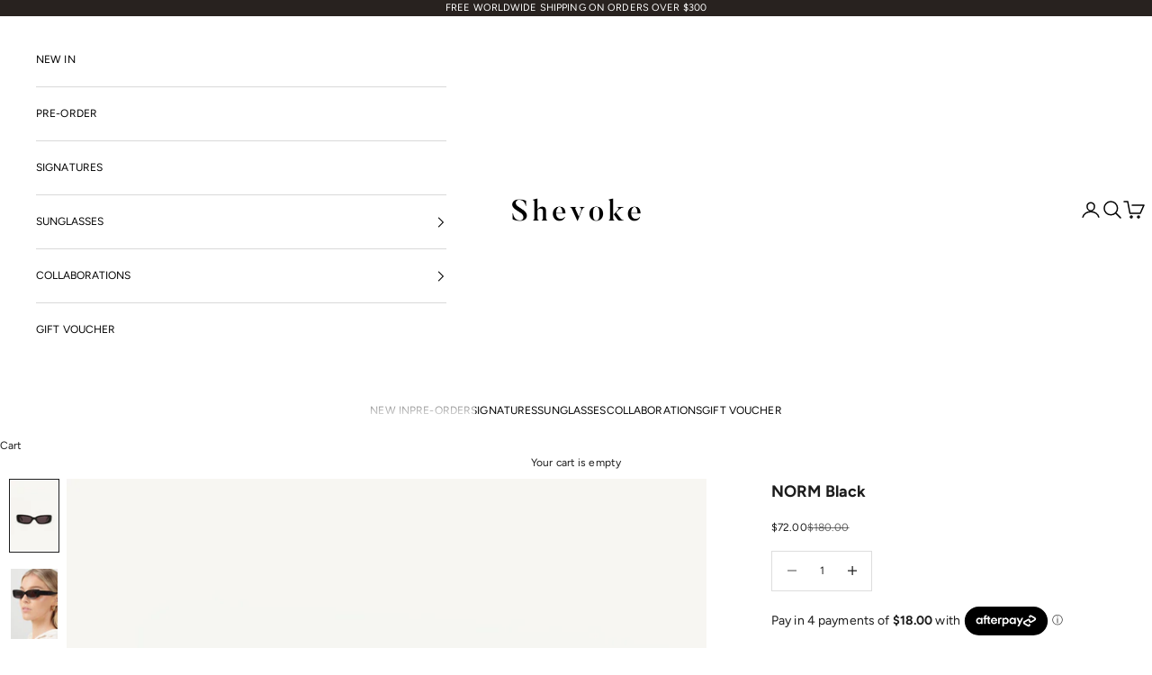

--- FILE ---
content_type: text/html; charset=utf-8
request_url: https://shevoke.com/collections/frenzy-30-sale/products/norm-black
body_size: 39131
content:
<!doctype html>

<html lang="en" dir="ltr">
  <head>
    <meta charset="utf-8">
    <meta name="viewport" content="width=device-width, initial-scale=1.0, height=device-height, minimum-scale=1.0, maximum-scale=5.0">

    <title>NORM Black</title><meta name="description" content="NORM BLACK The NORM is our 90&#39;s inspired rectangular sunglass, featuring thick black acetate, black lenses and our classic gold branding. It&#39;s our cool girl micro shape and our most popular style.  Frame Specs: NORMTB060 Lens Category 3 UV400 100% UV Protection Acetate Frame Lens [excl. frame] Height: 26mm, Lens Width:"><link rel="canonical" href="https://shevoke.com/products/norm-black"><link rel="shortcut icon" href="//shevoke.com/cdn/shop/files/favicon_24.png?v=1738711686&width=96">
      <link rel="apple-touch-icon" href="//shevoke.com/cdn/shop/files/favicon_24.png?v=1738711686&width=180"><link rel="preconnect" href="https://fonts.shopifycdn.com" crossorigin><link rel="preload" href="//shevoke.com/cdn/fonts/instrument_sans/instrumentsans_n4.db86542ae5e1596dbdb28c279ae6c2086c4c5bfa.woff2" as="font" type="font/woff2" crossorigin><link rel="preload" href="//shevoke.com/cdn/fonts/figtree/figtree_n4.3c0838aba1701047e60be6a99a1b0a40ce9b8419.woff2" as="font" type="font/woff2" crossorigin><meta property="og:type" content="product">
  <meta property="og:title" content="NORM Black">
  <meta property="product:price:amount" content="72.00">
  <meta property="product:price:currency" content="AUD"><meta property="og:image" content="http://shevoke.com/cdn/shop/files/shevoke-sunnies-norm-black-1145000454.png?v=1741340028&width=2048">
  <meta property="og:image:secure_url" content="https://shevoke.com/cdn/shop/files/shevoke-sunnies-norm-black-1145000454.png?v=1741340028&width=2048">
  <meta property="og:image:width" content="2338">
  <meta property="og:image:height" content="3508"><meta property="og:description" content="NORM BLACK The NORM is our 90&#39;s inspired rectangular sunglass, featuring thick black acetate, black lenses and our classic gold branding. It&#39;s our cool girl micro shape and our most popular style.  Frame Specs: NORMTB060 Lens Category 3 UV400 100% UV Protection Acetate Frame Lens [excl. frame] Height: 26mm, Lens Width:"><meta property="og:url" content="https://shevoke.com/products/norm-black">
<meta property="og:site_name" content="Shevoke"><meta name="twitter:card" content="summary"><meta name="twitter:title" content="NORM Black">
  <meta name="twitter:description" content="NORM BLACK
The NORM is our 90&#39;s inspired rectangular sunglass, featuring thick black acetate, black lenses and our classic gold branding. It&#39;s our cool girl micro shape and our most popular style. 
Frame Specs: NORMTB060

Lens Category 3
UV400 100% UV Protection
Acetate Frame

Lens [excl. frame] Height: 26mm, Lens Width: 46mm
Sunglass Length: 140mm 
"><meta name="twitter:image" content="https://shevoke.com/cdn/shop/files/shevoke-sunnies-norm-black-1145000454.png?crop=center&height=1200&v=1741340028&width=1200">
  <meta name="twitter:image:alt" content="Shevoke Sunnies NORM Black"><script async crossorigin fetchpriority="high" src="/cdn/shopifycloud/importmap-polyfill/es-modules-shim.2.4.0.js"></script>
<script type="application/ld+json">{"@context":"http:\/\/schema.org\/","@id":"\/products\/norm-black#product","@type":"Product","brand":{"@type":"Brand","name":"Shevoke"},"category":"Sunglasses","description":"NORM BLACK\nThe NORM is our 90's inspired rectangular sunglass, featuring thick black acetate, black lenses and our classic gold branding. It's our cool girl micro shape and our most popular style. \nFrame Specs: NORMTB060\n\nLens Category 3\nUV400 100% UV Protection\nAcetate Frame\n\nLens [excl. frame] Height: 26mm, Lens Width: 46mm\nSunglass Length: 140mm \n","gtin":"9352421000499","image":"https:\/\/shevoke.com\/cdn\/shop\/files\/shevoke-sunnies-norm-black-1145000454.png?v=1741340028\u0026width=1920","name":"NORM Black","offers":{"@id":"\/products\/norm-black?variant=9529625116716#offer","@type":"Offer","availability":"http:\/\/schema.org\/InStock","price":"72.00","priceCurrency":"AUD","url":"https:\/\/shevoke.com\/products\/norm-black?variant=9529625116716"},"sku":"NORMTB060","url":"https:\/\/shevoke.com\/products\/norm-black"}</script><script type="application/ld+json">
  {
    "@context": "https://schema.org",
    "@type": "BreadcrumbList",
    "itemListElement": [{
        "@type": "ListItem",
        "position": 1,
        "name": "Home",
        "item": "https://shevoke.com"
      },{
            "@type": "ListItem",
            "position": 2,
            "name": "SHOP NOW",
            "item": "https://shevoke.com/collections/frenzy-30-sale"
          }, {
            "@type": "ListItem",
            "position": 3,
            "name": "NORM Black",
            "item": "https://shevoke.com/products/norm-black"
          }]
  }
</script><style>/* Typography (heading) */
  @font-face {
  font-family: "Instrument Sans";
  font-weight: 400;
  font-style: normal;
  font-display: fallback;
  src: url("//shevoke.com/cdn/fonts/instrument_sans/instrumentsans_n4.db86542ae5e1596dbdb28c279ae6c2086c4c5bfa.woff2") format("woff2"),
       url("//shevoke.com/cdn/fonts/instrument_sans/instrumentsans_n4.510f1b081e58d08c30978f465518799851ef6d8b.woff") format("woff");
}

@font-face {
  font-family: "Instrument Sans";
  font-weight: 400;
  font-style: italic;
  font-display: fallback;
  src: url("//shevoke.com/cdn/fonts/instrument_sans/instrumentsans_i4.028d3c3cd8d085648c808ceb20cd2fd1eb3560e5.woff2") format("woff2"),
       url("//shevoke.com/cdn/fonts/instrument_sans/instrumentsans_i4.7e90d82df8dee29a99237cd19cc529d2206706a2.woff") format("woff");
}

/* Typography (body) */
  @font-face {
  font-family: Figtree;
  font-weight: 400;
  font-style: normal;
  font-display: fallback;
  src: url("//shevoke.com/cdn/fonts/figtree/figtree_n4.3c0838aba1701047e60be6a99a1b0a40ce9b8419.woff2") format("woff2"),
       url("//shevoke.com/cdn/fonts/figtree/figtree_n4.c0575d1db21fc3821f17fd6617d3dee552312137.woff") format("woff");
}

@font-face {
  font-family: Figtree;
  font-weight: 400;
  font-style: italic;
  font-display: fallback;
  src: url("//shevoke.com/cdn/fonts/figtree/figtree_i4.89f7a4275c064845c304a4cf8a4a586060656db2.woff2") format("woff2"),
       url("//shevoke.com/cdn/fonts/figtree/figtree_i4.6f955aaaafc55a22ffc1f32ecf3756859a5ad3e2.woff") format("woff");
}

@font-face {
  font-family: Figtree;
  font-weight: 700;
  font-style: normal;
  font-display: fallback;
  src: url("//shevoke.com/cdn/fonts/figtree/figtree_n7.2fd9bfe01586148e644724096c9d75e8c7a90e55.woff2") format("woff2"),
       url("//shevoke.com/cdn/fonts/figtree/figtree_n7.ea05de92d862f9594794ab281c4c3a67501ef5fc.woff") format("woff");
}

@font-face {
  font-family: Figtree;
  font-weight: 700;
  font-style: italic;
  font-display: fallback;
  src: url("//shevoke.com/cdn/fonts/figtree/figtree_i7.06add7096a6f2ab742e09ec7e498115904eda1fe.woff2") format("woff2"),
       url("//shevoke.com/cdn/fonts/figtree/figtree_i7.ee584b5fcaccdbb5518c0228158941f8df81b101.woff") format("woff");
}

:root {
    /* Container */
    --container-max-width: 100%;
    --container-xxs-max-width: 27.5rem; /* 440px */
    --container-xs-max-width: 42.5rem; /* 680px */
    --container-sm-max-width: 61.25rem; /* 980px */
    --container-md-max-width: 71.875rem; /* 1150px */
    --container-lg-max-width: 78.75rem; /* 1260px */
    --container-xl-max-width: 85rem; /* 1360px */
    --container-gutter: 0.75rem;

    --section-vertical-spacing: 2.5rem;
    --section-vertical-spacing-tight:1rem;

    --section-stack-gap:2.25rem;
    --section-stack-gap-tight:1rem;

    /* Form settings */
    --form-gap: 1.25rem; /* Gap between fieldset and submit button */
    --fieldset-gap: 1rem; /* Gap between each form input within a fieldset */
    --form-control-gap: 0.625rem; /* Gap between input and label (ignored for floating label) */
    --checkbox-control-gap: 0.75rem; /* Horizontal gap between checkbox and its associated label */
    --input-padding-block: 0.65rem; /* Vertical padding for input, textarea and native select */
    --input-padding-inline: 0.8rem; /* Horizontal padding for input, textarea and native select */
    --checkbox-size: 0.875rem; /* Size (width and height) for checkbox */

    /* Other sizes */
    --sticky-area-height: calc(var(--announcement-bar-is-sticky, 0) * var(--announcement-bar-height, 0px) + var(--header-is-sticky, 0) * var(--header-is-visible, 1) * var(--header-height, 0px));

    /* RTL support */
    --transform-logical-flip: 1;
    --transform-origin-start: left;
    --transform-origin-end: right;

    /**
     * ---------------------------------------------------------------------
     * TYPOGRAPHY
     * ---------------------------------------------------------------------
     */

    /* Font properties */
    --heading-font-family: "Instrument Sans", sans-serif;
    --heading-font-weight: 400;
    --heading-font-style: normal;
    --heading-text-transform: uppercase;
    --heading-letter-spacing: 0.08em;
    --text-font-family: Figtree, sans-serif;
    --text-font-weight: 400;
    --text-font-style: normal;
    --text-letter-spacing: 0.01em;
    --button-font: var(--heading-font-style) var(--heading-font-weight) var(--text-sm) / 1.65 var(--heading-font-family);
    --button-text-transform: uppercase;
    --button-letter-spacing: 0.18em;

    /* Font sizes */--text-heading-size-factor: 0.8;
    --text-h1: max(0.6875rem, clamp(1.375rem, 1.146341463414634rem + 0.975609756097561vw, 2rem) * var(--text-heading-size-factor));
    --text-h2: max(0.6875rem, clamp(1.25rem, 1.0670731707317074rem + 0.7804878048780488vw, 1.75rem) * var(--text-heading-size-factor));
    --text-h3: max(0.6875rem, clamp(1.125rem, 1.0335365853658536rem + 0.3902439024390244vw, 1.375rem) * var(--text-heading-size-factor));
    --text-h4: max(0.6875rem, clamp(1rem, 0.9542682926829268rem + 0.1951219512195122vw, 1.125rem) * var(--text-heading-size-factor));
    --text-h5: calc(0.875rem * var(--text-heading-size-factor));
    --text-h6: calc(0.75rem * var(--text-heading-size-factor));

    --text-xs: 0.75rem;
    --text-sm: 0.8125rem;
    --text-base: 0.875rem;
    --text-lg: 1.0rem;
    --text-xl: 1.0rem;

    /* Rounded variables (used for border radius) */
    --rounded-full: 9999px;
    --button-border-radius: 0.25rem;
    --input-border-radius: 0.0rem;

    /* Box shadow */
    --shadow-sm: 0 2px 8px rgb(0 0 0 / 0.05);
    --shadow: 0 5px 15px rgb(0 0 0 / 0.05);
    --shadow-md: 0 5px 30px rgb(0 0 0 / 0.05);
    --shadow-block: px px px rgb(var(--text-primary) / 0.0);

    /**
     * ---------------------------------------------------------------------
     * OTHER
     * ---------------------------------------------------------------------
     */

    --checkmark-svg-url: url(//shevoke.com/cdn/shop/t/49/assets/checkmark.svg?v=77552481021870063511724212319);
    --cursor-zoom-in-svg-url: url(//shevoke.com/cdn/shop/t/49/assets/cursor-zoom-in.svg?v=112480252220988712521724212319);
  }

  [dir="rtl"]:root {
    /* RTL support */
    --transform-logical-flip: -1;
    --transform-origin-start: right;
    --transform-origin-end: left;
  }

  @media screen and (min-width: 700px) {
    :root {
      /* Typography (font size) */
      --text-xs: 0.6875rem;
      --text-sm: 0.75rem;
      --text-base: 0.75rem;
      --text-lg: 0.875rem;
      --text-xl: 1.125rem;

      /* Spacing settings */
      --container-gutter: 1rem;
    }
  }

  @media screen and (min-width: 1000px) {
    :root {
      /* Spacing settings */
      --container-gutter: 0.5rem;

      --section-vertical-spacing: 4rem;
      --section-vertical-spacing-tight: 4rem;

      --section-stack-gap:3rem;
      --section-stack-gap-tight:3rem;
    }
  }:root {/* Overlay used for modal */
    --page-overlay: 0 0 0 / 0.4;

    /* We use the first scheme background as default */
    --page-background: ;

    /* Product colors */
    --on-sale-text: 28 28 28;
    --on-sale-badge-background: 28 28 28;
    --on-sale-badge-text: 255 255 255;
    --sold-out-badge-background: 40 34 31;
    --sold-out-badge-text: 255 255 255;
    --custom-badge-background: 40 34 31;
    --custom-badge-text: 255 255 255;
    --star-color: 28 28 28;

    /* Status colors */
    --success-background: 212 227 203;
    --success-text: 48 122 7;
    --warning-background: 253 241 224;
    --warning-text: 237 138 0;
    --error-background: 243 204 204;
    --error-text: 203 43 43;
  }.color-scheme--scheme-1 {
      /* Color settings */--accent: 40 34 31;
      --text-color: 28 28 28;
      --background: 255 255 255 / 1.0;
      --background-without-opacity: 255 255 255;
      --background-gradient: ;--border-color: 221 221 221;/* Button colors */
      --button-background: 40 34 31;
      --button-text-color: 255 255 255;

      /* Circled buttons */
      --circle-button-background: 255 255 255;
      --circle-button-text-color: 40 34 31;
    }.shopify-section:has(.section-spacing.color-scheme--bg-54922f2e920ba8346f6dc0fba343d673) + .shopify-section:has(.section-spacing.color-scheme--bg-54922f2e920ba8346f6dc0fba343d673:not(.bordered-section)) .section-spacing {
      padding-block-start: 0;
    }.color-scheme--scheme-2 {
      /* Color settings */--accent: 255 255 255;
      --text-color: 0 0 0;
      --background: 255 255 255 / 1.0;
      --background-without-opacity: 255 255 255;
      --background-gradient: ;--border-color: 217 217 217;/* Button colors */
      --button-background: 255 255 255;
      --button-text-color: 53 38 31;

      /* Circled buttons */
      --circle-button-background: 255 255 255;
      --circle-button-text-color: 255 255 255;
    }.shopify-section:has(.section-spacing.color-scheme--bg-54922f2e920ba8346f6dc0fba343d673) + .shopify-section:has(.section-spacing.color-scheme--bg-54922f2e920ba8346f6dc0fba343d673:not(.bordered-section)) .section-spacing {
      padding-block-start: 0;
    }.color-scheme--scheme-3 {
      /* Color settings */--accent: 255 255 255;
      --text-color: 255 255 255;
      --background: 40 34 31 / 1.0;
      --background-without-opacity: 40 34 31;
      --background-gradient: ;--border-color: 72 67 65;/* Button colors */
      --button-background: 255 255 255;
      --button-text-color: 0 0 0;

      /* Circled buttons */
      --circle-button-background: 255 255 255;
      --circle-button-text-color: 0 0 0;
    }.shopify-section:has(.section-spacing.color-scheme--bg-e1235f0a3db5a2bec36d7ce42c7e5c94) + .shopify-section:has(.section-spacing.color-scheme--bg-e1235f0a3db5a2bec36d7ce42c7e5c94:not(.bordered-section)) .section-spacing {
      padding-block-start: 0;
    }.color-scheme--scheme-4 {
      /* Color settings */--accent: 255 255 255;
      --text-color: 255 255 255;
      --background: 0 0 0 / 0.0;
      --background-without-opacity: 0 0 0;
      --background-gradient: ;--border-color: 255 255 255;/* Button colors */
      --button-background: 255 255 255;
      --button-text-color: 28 28 28;

      /* Circled buttons */
      --circle-button-background: 255 255 255;
      --circle-button-text-color: 28 28 28;
    }.shopify-section:has(.section-spacing.color-scheme--bg-3671eee015764974ee0aef1536023e0f) + .shopify-section:has(.section-spacing.color-scheme--bg-3671eee015764974ee0aef1536023e0f:not(.bordered-section)) .section-spacing {
      padding-block-start: 0;
    }.color-scheme--scheme-cea8393f-6465-4e78-9fac-ab9b6a36c046 {
      /* Color settings */--accent: 255 255 255;
      --text-color: 255 255 255;
      --background: 255 255 255 / 1.0;
      --background-without-opacity: 255 255 255;
      --background-gradient: ;--border-color: 255 255 255;/* Button colors */
      --button-background: 255 255 255;
      --button-text-color: 28 28 28;

      /* Circled buttons */
      --circle-button-background: 0 0 0;
      --circle-button-text-color: 255 255 255;
    }.shopify-section:has(.section-spacing.color-scheme--bg-54922f2e920ba8346f6dc0fba343d673) + .shopify-section:has(.section-spacing.color-scheme--bg-54922f2e920ba8346f6dc0fba343d673:not(.bordered-section)) .section-spacing {
      padding-block-start: 0;
    }.color-scheme--dialog {
      /* Color settings */--accent: 255 255 255;
      --text-color: 0 0 0;
      --background: 255 255 255 / 1.0;
      --background-without-opacity: 255 255 255;
      --background-gradient: ;--border-color: 217 217 217;/* Button colors */
      --button-background: 255 255 255;
      --button-text-color: 53 38 31;

      /* Circled buttons */
      --circle-button-background: 255 255 255;
      --circle-button-text-color: 255 255 255;
    }
</style><script>
  // This allows to expose several variables to the global scope, to be used in scripts
  window.themeVariables = {
    settings: {
      showPageTransition: false,
      pageType: "product",
      moneyFormat: "${{amount}}",
      moneyWithCurrencyFormat: "${{amount}} AUD",
      currencyCodeEnabled: false,
      cartType: "page",
      staggerMenuApparition: true
    },

    strings: {
      addedToCart: "Added to your cart!",
      closeGallery: "Close gallery",
      zoomGallery: "Zoom picture",
      errorGallery: "Image cannot be loaded",
      shippingEstimatorNoResults: "Sorry, we do not ship to your address.",
      shippingEstimatorOneResult: "There is one shipping rate for your address:",
      shippingEstimatorMultipleResults: "There are several shipping rates for your address:",
      shippingEstimatorError: "One or more error occurred while retrieving shipping rates:",
      next: "Next",
      previous: "Previous"
    },

    mediaQueries: {
      'sm': 'screen and (min-width: 700px)',
      'md': 'screen and (min-width: 1000px)',
      'lg': 'screen and (min-width: 1150px)',
      'xl': 'screen and (min-width: 1400px)',
      '2xl': 'screen and (min-width: 1600px)',
      'sm-max': 'screen and (max-width: 699px)',
      'md-max': 'screen and (max-width: 999px)',
      'lg-max': 'screen and (max-width: 1149px)',
      'xl-max': 'screen and (max-width: 1399px)',
      '2xl-max': 'screen and (max-width: 1599px)',
      'motion-safe': '(prefers-reduced-motion: no-preference)',
      'motion-reduce': '(prefers-reduced-motion: reduce)',
      'supports-hover': 'screen and (pointer: fine)',
      'supports-touch': 'screen and (hover: none)'
    }
  };</script><script>
      if (!(HTMLScriptElement.supports && HTMLScriptElement.supports('importmap'))) {
        const importMapPolyfill = document.createElement('script');
        importMapPolyfill.async = true;
        importMapPolyfill.src = "//shevoke.com/cdn/shop/t/49/assets/es-module-shims.min.js?v=140375185335194536761724212303";

        document.head.appendChild(importMapPolyfill);
      }
    </script>

    <script type="importmap">{
        "imports": {
          "vendor": "//shevoke.com/cdn/shop/t/49/assets/vendor.min.js?v=90848652276903619941724212303",
          "theme": "//shevoke.com/cdn/shop/t/49/assets/theme.js?v=135502145494228332551724212303",
          "photoswipe": "//shevoke.com/cdn/shop/t/49/assets/photoswipe.min.js?v=20290624223189769891724212303"
        }
      }
    </script>

    <script type="module" src="//shevoke.com/cdn/shop/t/49/assets/vendor.min.js?v=90848652276903619941724212303"></script>
    <script type="module" src="//shevoke.com/cdn/shop/t/49/assets/theme.js?v=135502145494228332551724212303"></script><script>
(function () {
  var ua = navigator.userAgent || "";
  var signals = [];

  // Heuristics (tune as you like)
  if (navigator.webdriver) signals.push("webdriver");
  if (/HeadlessChrome|bot|spider|crawler|snapshot|puppeteer|phantom/i.test(ua)) signals.push("ua_bot");
  if (!('onscroll' in window)) signals.push("no_onscroll");
  if (!navigator.plugins || navigator.plugins.length === 0) signals.push("no_plugins");
  if (!navigator.languages || navigator.languages.length === 0) signals.push("no_languages");
  // Mobile UA but no touch support
  var looksMobile = /Mobile|Android|iP(ad|hone)/i.test(ua);
  var touch = ("ontouchstart" in window) || (navigator.maxTouchPoints > 0);
  if (looksMobile && !touch) signals.push("mobile_no_touch");

  // Optional: force for testing with ?bot_test=1
  try {
    if (new URLSearchParams(location.search).has("bot_test")) signals.push("forced_test");
  } catch (e) {}

  var isSuspectedBot = signals.length >= 2; // threshold; adjust to taste
  window.__isSuspectedBot = isSuspectedBot;
  window.__botSignals = signals;

  // If suspected bot, stub common pixels *before they load*
  if (isSuspectedBot) {
    // Meta Pixel
    var noop = function(){};
    window.fbq = noop; window._fbq = noop;
    try { Object.defineProperty(window, 'fbq', { configurable: true, writable: true, value: noop }); } catch(e){}

    // Google (in case GTM/gtag present)
    window.dataLayer = window.dataLayer || [];
    window.gtag = noop;

    // (Optional) Tell your analytics you blocked pixels
    window.dataLayer.push({event: 'pixel_blocked', reason: signals.slice()});
  }
  console.log("s");
  console.log(signals);
})();
</script>

    
    <script>window.performance && window.performance.mark && window.performance.mark('shopify.content_for_header.start');</script><meta name="google-site-verification" content="EWbB3L-TJmMtw5DrsICZ9Ds4yfmip-JxbK5yhcR6Fsw">
<meta name="facebook-domain-verification" content="pelml1db30c79ga41f6bgeqjmhab1s">
<meta name="facebook-domain-verification" content="40mftne1tarl4e7q703sf8hqr9g630">
<meta name="google-site-verification" content="8X6pd2EXt9KZPTfTXwqWsAjhh94Bjks2lvUOJj7ss7k">
<meta name="google-site-verification" content="EWbB3L-TJmMtw5DrsICZ9Ds4yfmip-JxbK5yhcR6Fsw">
<meta id="shopify-digital-wallet" name="shopify-digital-wallet" content="/7029851/digital_wallets/dialog">
<meta name="shopify-checkout-api-token" content="e65b53a9777ac78f96bf919a7a928f91">
<meta id="in-context-paypal-metadata" data-shop-id="7029851" data-venmo-supported="false" data-environment="production" data-locale="en_US" data-paypal-v4="true" data-currency="AUD">
<link rel="alternate" hreflang="x-default" href="https://shevoke.com/products/norm-black">
<link rel="alternate" hreflang="en" href="https://shevoke.com/products/norm-black">
<link rel="alternate" hreflang="en-GB" href="https://shevoke.com/en-gb/products/norm-black">
<link rel="alternate" hreflang="en-JE" href="https://shevoke.com/en-gb/products/norm-black">
<link rel="alternate" hreflang="en-DK" href="https://shevoke.com/en-dk/products/norm-black">
<link rel="alternate" hreflang="en-CA" href="https://shevoke.com/en-ca/products/norm-black">
<link rel="alternate" hreflang="en-TH" href="https://shevoke.com/en-th/products/norm-black">
<link rel="alternate" hreflang="en-NO" href="https://shevoke.com/en-no/products/norm-black">
<link rel="alternate" hreflang="en-SE" href="https://shevoke.com/en-se/products/norm-black">
<link rel="alternate" hreflang="en-FR" href="https://shevoke.com/en-fr/products/norm-black">
<link rel="alternate" hreflang="en-DE" href="https://shevoke.com/en-de/products/norm-black">
<link rel="alternate" hreflang="en-CH" href="https://shevoke.com/en-ch/products/norm-black">
<link rel="alternate" hreflang="en-MX" href="https://shevoke.com/en-mx/products/norm-black">
<link rel="alternate" hreflang="en-MY" href="https://shevoke.com/en-my/products/norm-black">
<link rel="alternate" hreflang="en-AE" href="https://shevoke.com/en-ae/products/norm-black">
<link rel="alternate" hreflang="en-JP" href="https://shevoke.com/en-jp/products/norm-black">
<link rel="alternate" hreflang="en-SG" href="https://shevoke.com/en-sg/products/norm-black">
<link rel="alternate" hreflang="en-IT" href="https://shevoke.com/en-it/products/norm-black">
<link rel="alternate" hreflang="en-ES" href="https://shevoke.com/en-es/products/norm-black">
<link rel="alternate" hreflang="en-KR" href="https://shevoke.com/en-kr/products/norm-black">
<link rel="alternate" hreflang="en-NL" href="https://shevoke.com/en-nl/products/norm-black">
<link rel="alternate" type="application/json+oembed" href="https://shevoke.com/products/norm-black.oembed">
<script async="async" src="/checkouts/internal/preloads.js?locale=en-AU"></script>
<link rel="preconnect" href="https://shop.app" crossorigin="anonymous">
<script async="async" src="https://shop.app/checkouts/internal/preloads.js?locale=en-AU&shop_id=7029851" crossorigin="anonymous"></script>
<script id="apple-pay-shop-capabilities" type="application/json">{"shopId":7029851,"countryCode":"AU","currencyCode":"AUD","merchantCapabilities":["supports3DS"],"merchantId":"gid:\/\/shopify\/Shop\/7029851","merchantName":"Shevoke","requiredBillingContactFields":["postalAddress","email","phone"],"requiredShippingContactFields":["postalAddress","email","phone"],"shippingType":"shipping","supportedNetworks":["visa","masterCard","amex","jcb"],"total":{"type":"pending","label":"Shevoke","amount":"1.00"},"shopifyPaymentsEnabled":true,"supportsSubscriptions":true}</script>
<script id="shopify-features" type="application/json">{"accessToken":"e65b53a9777ac78f96bf919a7a928f91","betas":["rich-media-storefront-analytics"],"domain":"shevoke.com","predictiveSearch":true,"shopId":7029851,"locale":"en"}</script>
<script>var Shopify = Shopify || {};
Shopify.shop = "shevoke-sunnies.myshopify.com";
Shopify.locale = "en";
Shopify.currency = {"active":"AUD","rate":"1.0"};
Shopify.country = "AU";
Shopify.theme = {"name":"Prestige 10.1.0 New Build","id":136973484194,"schema_name":"Prestige","schema_version":"10.1.0","theme_store_id":855,"role":"main"};
Shopify.theme.handle = "null";
Shopify.theme.style = {"id":null,"handle":null};
Shopify.cdnHost = "shevoke.com/cdn";
Shopify.routes = Shopify.routes || {};
Shopify.routes.root = "/";</script>
<script type="module">!function(o){(o.Shopify=o.Shopify||{}).modules=!0}(window);</script>
<script>!function(o){function n(){var o=[];function n(){o.push(Array.prototype.slice.apply(arguments))}return n.q=o,n}var t=o.Shopify=o.Shopify||{};t.loadFeatures=n(),t.autoloadFeatures=n()}(window);</script>
<script>
  window.ShopifyPay = window.ShopifyPay || {};
  window.ShopifyPay.apiHost = "shop.app\/pay";
  window.ShopifyPay.redirectState = null;
</script>
<script id="shop-js-analytics" type="application/json">{"pageType":"product"}</script>
<script defer="defer" async type="module" src="//shevoke.com/cdn/shopifycloud/shop-js/modules/v2/client.init-shop-cart-sync_C5BV16lS.en.esm.js"></script>
<script defer="defer" async type="module" src="//shevoke.com/cdn/shopifycloud/shop-js/modules/v2/chunk.common_CygWptCX.esm.js"></script>
<script type="module">
  await import("//shevoke.com/cdn/shopifycloud/shop-js/modules/v2/client.init-shop-cart-sync_C5BV16lS.en.esm.js");
await import("//shevoke.com/cdn/shopifycloud/shop-js/modules/v2/chunk.common_CygWptCX.esm.js");

  window.Shopify.SignInWithShop?.initShopCartSync?.({"fedCMEnabled":true,"windoidEnabled":true});

</script>
<script>
  window.Shopify = window.Shopify || {};
  if (!window.Shopify.featureAssets) window.Shopify.featureAssets = {};
  window.Shopify.featureAssets['shop-js'] = {"shop-cart-sync":["modules/v2/client.shop-cart-sync_ZFArdW7E.en.esm.js","modules/v2/chunk.common_CygWptCX.esm.js"],"init-fed-cm":["modules/v2/client.init-fed-cm_CmiC4vf6.en.esm.js","modules/v2/chunk.common_CygWptCX.esm.js"],"shop-button":["modules/v2/client.shop-button_tlx5R9nI.en.esm.js","modules/v2/chunk.common_CygWptCX.esm.js"],"shop-cash-offers":["modules/v2/client.shop-cash-offers_DOA2yAJr.en.esm.js","modules/v2/chunk.common_CygWptCX.esm.js","modules/v2/chunk.modal_D71HUcav.esm.js"],"init-windoid":["modules/v2/client.init-windoid_sURxWdc1.en.esm.js","modules/v2/chunk.common_CygWptCX.esm.js"],"shop-toast-manager":["modules/v2/client.shop-toast-manager_ClPi3nE9.en.esm.js","modules/v2/chunk.common_CygWptCX.esm.js"],"init-shop-email-lookup-coordinator":["modules/v2/client.init-shop-email-lookup-coordinator_B8hsDcYM.en.esm.js","modules/v2/chunk.common_CygWptCX.esm.js"],"init-shop-cart-sync":["modules/v2/client.init-shop-cart-sync_C5BV16lS.en.esm.js","modules/v2/chunk.common_CygWptCX.esm.js"],"avatar":["modules/v2/client.avatar_BTnouDA3.en.esm.js"],"pay-button":["modules/v2/client.pay-button_FdsNuTd3.en.esm.js","modules/v2/chunk.common_CygWptCX.esm.js"],"init-customer-accounts":["modules/v2/client.init-customer-accounts_DxDtT_ad.en.esm.js","modules/v2/client.shop-login-button_C5VAVYt1.en.esm.js","modules/v2/chunk.common_CygWptCX.esm.js","modules/v2/chunk.modal_D71HUcav.esm.js"],"init-shop-for-new-customer-accounts":["modules/v2/client.init-shop-for-new-customer-accounts_ChsxoAhi.en.esm.js","modules/v2/client.shop-login-button_C5VAVYt1.en.esm.js","modules/v2/chunk.common_CygWptCX.esm.js","modules/v2/chunk.modal_D71HUcav.esm.js"],"shop-login-button":["modules/v2/client.shop-login-button_C5VAVYt1.en.esm.js","modules/v2/chunk.common_CygWptCX.esm.js","modules/v2/chunk.modal_D71HUcav.esm.js"],"init-customer-accounts-sign-up":["modules/v2/client.init-customer-accounts-sign-up_CPSyQ0Tj.en.esm.js","modules/v2/client.shop-login-button_C5VAVYt1.en.esm.js","modules/v2/chunk.common_CygWptCX.esm.js","modules/v2/chunk.modal_D71HUcav.esm.js"],"shop-follow-button":["modules/v2/client.shop-follow-button_Cva4Ekp9.en.esm.js","modules/v2/chunk.common_CygWptCX.esm.js","modules/v2/chunk.modal_D71HUcav.esm.js"],"checkout-modal":["modules/v2/client.checkout-modal_BPM8l0SH.en.esm.js","modules/v2/chunk.common_CygWptCX.esm.js","modules/v2/chunk.modal_D71HUcav.esm.js"],"lead-capture":["modules/v2/client.lead-capture_Bi8yE_yS.en.esm.js","modules/v2/chunk.common_CygWptCX.esm.js","modules/v2/chunk.modal_D71HUcav.esm.js"],"shop-login":["modules/v2/client.shop-login_D6lNrXab.en.esm.js","modules/v2/chunk.common_CygWptCX.esm.js","modules/v2/chunk.modal_D71HUcav.esm.js"],"payment-terms":["modules/v2/client.payment-terms_CZxnsJam.en.esm.js","modules/v2/chunk.common_CygWptCX.esm.js","modules/v2/chunk.modal_D71HUcav.esm.js"]};
</script>
<script id="__st">var __st={"a":7029851,"offset":39600,"reqid":"989e147c-076f-4066-b4d8-4a43dff37b07-1768620483","pageurl":"shevoke.com\/collections\/frenzy-30-sale\/products\/norm-black","u":"041ef49cc47b","p":"product","rtyp":"product","rid":959552651308};</script>
<script>window.ShopifyPaypalV4VisibilityTracking = true;</script>
<script id="captcha-bootstrap">!function(){'use strict';const t='contact',e='account',n='new_comment',o=[[t,t],['blogs',n],['comments',n],[t,'customer']],c=[[e,'customer_login'],[e,'guest_login'],[e,'recover_customer_password'],[e,'create_customer']],r=t=>t.map((([t,e])=>`form[action*='/${t}']:not([data-nocaptcha='true']) input[name='form_type'][value='${e}']`)).join(','),a=t=>()=>t?[...document.querySelectorAll(t)].map((t=>t.form)):[];function s(){const t=[...o],e=r(t);return a(e)}const i='password',u='form_key',d=['recaptcha-v3-token','g-recaptcha-response','h-captcha-response',i],f=()=>{try{return window.sessionStorage}catch{return}},m='__shopify_v',_=t=>t.elements[u];function p(t,e,n=!1){try{const o=window.sessionStorage,c=JSON.parse(o.getItem(e)),{data:r}=function(t){const{data:e,action:n}=t;return t[m]||n?{data:e,action:n}:{data:t,action:n}}(c);for(const[e,n]of Object.entries(r))t.elements[e]&&(t.elements[e].value=n);n&&o.removeItem(e)}catch(o){console.error('form repopulation failed',{error:o})}}const l='form_type',E='cptcha';function T(t){t.dataset[E]=!0}const w=window,h=w.document,L='Shopify',v='ce_forms',y='captcha';let A=!1;((t,e)=>{const n=(g='f06e6c50-85a8-45c8-87d0-21a2b65856fe',I='https://cdn.shopify.com/shopifycloud/storefront-forms-hcaptcha/ce_storefront_forms_captcha_hcaptcha.v1.5.2.iife.js',D={infoText:'Protected by hCaptcha',privacyText:'Privacy',termsText:'Terms'},(t,e,n)=>{const o=w[L][v],c=o.bindForm;if(c)return c(t,g,e,D).then(n);var r;o.q.push([[t,g,e,D],n]),r=I,A||(h.body.append(Object.assign(h.createElement('script'),{id:'captcha-provider',async:!0,src:r})),A=!0)});var g,I,D;w[L]=w[L]||{},w[L][v]=w[L][v]||{},w[L][v].q=[],w[L][y]=w[L][y]||{},w[L][y].protect=function(t,e){n(t,void 0,e),T(t)},Object.freeze(w[L][y]),function(t,e,n,w,h,L){const[v,y,A,g]=function(t,e,n){const i=e?o:[],u=t?c:[],d=[...i,...u],f=r(d),m=r(i),_=r(d.filter((([t,e])=>n.includes(e))));return[a(f),a(m),a(_),s()]}(w,h,L),I=t=>{const e=t.target;return e instanceof HTMLFormElement?e:e&&e.form},D=t=>v().includes(t);t.addEventListener('submit',(t=>{const e=I(t);if(!e)return;const n=D(e)&&!e.dataset.hcaptchaBound&&!e.dataset.recaptchaBound,o=_(e),c=g().includes(e)&&(!o||!o.value);(n||c)&&t.preventDefault(),c&&!n&&(function(t){try{if(!f())return;!function(t){const e=f();if(!e)return;const n=_(t);if(!n)return;const o=n.value;o&&e.removeItem(o)}(t);const e=Array.from(Array(32),(()=>Math.random().toString(36)[2])).join('');!function(t,e){_(t)||t.append(Object.assign(document.createElement('input'),{type:'hidden',name:u})),t.elements[u].value=e}(t,e),function(t,e){const n=f();if(!n)return;const o=[...t.querySelectorAll(`input[type='${i}']`)].map((({name:t})=>t)),c=[...d,...o],r={};for(const[a,s]of new FormData(t).entries())c.includes(a)||(r[a]=s);n.setItem(e,JSON.stringify({[m]:1,action:t.action,data:r}))}(t,e)}catch(e){console.error('failed to persist form',e)}}(e),e.submit())}));const S=(t,e)=>{t&&!t.dataset[E]&&(n(t,e.some((e=>e===t))),T(t))};for(const o of['focusin','change'])t.addEventListener(o,(t=>{const e=I(t);D(e)&&S(e,y())}));const B=e.get('form_key'),M=e.get(l),P=B&&M;t.addEventListener('DOMContentLoaded',(()=>{const t=y();if(P)for(const e of t)e.elements[l].value===M&&p(e,B);[...new Set([...A(),...v().filter((t=>'true'===t.dataset.shopifyCaptcha))])].forEach((e=>S(e,t)))}))}(h,new URLSearchParams(w.location.search),n,t,e,['guest_login'])})(!0,!0)}();</script>
<script integrity="sha256-4kQ18oKyAcykRKYeNunJcIwy7WH5gtpwJnB7kiuLZ1E=" data-source-attribution="shopify.loadfeatures" defer="defer" src="//shevoke.com/cdn/shopifycloud/storefront/assets/storefront/load_feature-a0a9edcb.js" crossorigin="anonymous"></script>
<script crossorigin="anonymous" defer="defer" src="//shevoke.com/cdn/shopifycloud/storefront/assets/shopify_pay/storefront-65b4c6d7.js?v=20250812"></script>
<script data-source-attribution="shopify.dynamic_checkout.dynamic.init">var Shopify=Shopify||{};Shopify.PaymentButton=Shopify.PaymentButton||{isStorefrontPortableWallets:!0,init:function(){window.Shopify.PaymentButton.init=function(){};var t=document.createElement("script");t.src="https://shevoke.com/cdn/shopifycloud/portable-wallets/latest/portable-wallets.en.js",t.type="module",document.head.appendChild(t)}};
</script>
<script data-source-attribution="shopify.dynamic_checkout.buyer_consent">
  function portableWalletsHideBuyerConsent(e){var t=document.getElementById("shopify-buyer-consent"),n=document.getElementById("shopify-subscription-policy-button");t&&n&&(t.classList.add("hidden"),t.setAttribute("aria-hidden","true"),n.removeEventListener("click",e))}function portableWalletsShowBuyerConsent(e){var t=document.getElementById("shopify-buyer-consent"),n=document.getElementById("shopify-subscription-policy-button");t&&n&&(t.classList.remove("hidden"),t.removeAttribute("aria-hidden"),n.addEventListener("click",e))}window.Shopify?.PaymentButton&&(window.Shopify.PaymentButton.hideBuyerConsent=portableWalletsHideBuyerConsent,window.Shopify.PaymentButton.showBuyerConsent=portableWalletsShowBuyerConsent);
</script>
<script data-source-attribution="shopify.dynamic_checkout.cart.bootstrap">document.addEventListener("DOMContentLoaded",(function(){function t(){return document.querySelector("shopify-accelerated-checkout-cart, shopify-accelerated-checkout")}if(t())Shopify.PaymentButton.init();else{new MutationObserver((function(e,n){t()&&(Shopify.PaymentButton.init(),n.disconnect())})).observe(document.body,{childList:!0,subtree:!0})}}));
</script>
<link id="shopify-accelerated-checkout-styles" rel="stylesheet" media="screen" href="https://shevoke.com/cdn/shopifycloud/portable-wallets/latest/accelerated-checkout-backwards-compat.css" crossorigin="anonymous">
<style id="shopify-accelerated-checkout-cart">
        #shopify-buyer-consent {
  margin-top: 1em;
  display: inline-block;
  width: 100%;
}

#shopify-buyer-consent.hidden {
  display: none;
}

#shopify-subscription-policy-button {
  background: none;
  border: none;
  padding: 0;
  text-decoration: underline;
  font-size: inherit;
  cursor: pointer;
}

#shopify-subscription-policy-button::before {
  box-shadow: none;
}

      </style>

<script>window.performance && window.performance.mark && window.performance.mark('shopify.content_for_header.end');</script>
<link href="//shevoke.com/cdn/shop/t/49/assets/theme.css?v=172418923327218249471757557356" rel="stylesheet" type="text/css" media="all" />
<script type="text/javascript">
    (function(c,l,a,r,i,t,y){
        c[a]=c[a]||function(){(c[a].q=c[a].q||[]).push(arguments)};
        t=l.createElement(r);t.async=1;t.src="https://www.clarity.ms/tag/"+i;
        y=l.getElementsByTagName(r)[0];y.parentNode.insertBefore(t,y);
    })(window, document, "clarity", "script", "tx02oq4u0s");
</script>




  <!-- BEGIN app block: shopify://apps/klaviyo-email-marketing-sms/blocks/klaviyo-onsite-embed/2632fe16-c075-4321-a88b-50b567f42507 -->












  <script async src="https://static.klaviyo.com/onsite/js/V2fmuQ/klaviyo.js?company_id=V2fmuQ"></script>
  <script>!function(){if(!window.klaviyo){window._klOnsite=window._klOnsite||[];try{window.klaviyo=new Proxy({},{get:function(n,i){return"push"===i?function(){var n;(n=window._klOnsite).push.apply(n,arguments)}:function(){for(var n=arguments.length,o=new Array(n),w=0;w<n;w++)o[w]=arguments[w];var t="function"==typeof o[o.length-1]?o.pop():void 0,e=new Promise((function(n){window._klOnsite.push([i].concat(o,[function(i){t&&t(i),n(i)}]))}));return e}}})}catch(n){window.klaviyo=window.klaviyo||[],window.klaviyo.push=function(){var n;(n=window._klOnsite).push.apply(n,arguments)}}}}();</script>

  
    <script id="viewed_product">
      if (item == null) {
        var _learnq = _learnq || [];

        var MetafieldReviews = null
        var MetafieldYotpoRating = null
        var MetafieldYotpoCount = null
        var MetafieldLooxRating = null
        var MetafieldLooxCount = null
        var okendoProduct = null
        var okendoProductReviewCount = null
        var okendoProductReviewAverageValue = null
        try {
          // The following fields are used for Customer Hub recently viewed in order to add reviews.
          // This information is not part of __kla_viewed. Instead, it is part of __kla_viewed_reviewed_items
          MetafieldReviews = {};
          MetafieldYotpoRating = null
          MetafieldYotpoCount = null
          MetafieldLooxRating = null
          MetafieldLooxCount = null

          okendoProduct = null
          // If the okendo metafield is not legacy, it will error, which then requires the new json formatted data
          if (okendoProduct && 'error' in okendoProduct) {
            okendoProduct = null
          }
          okendoProductReviewCount = okendoProduct ? okendoProduct.reviewCount : null
          okendoProductReviewAverageValue = okendoProduct ? okendoProduct.reviewAverageValue : null
        } catch (error) {
          console.error('Error in Klaviyo onsite reviews tracking:', error);
        }

        var item = {
          Name: "NORM Black",
          ProductID: 959552651308,
          Categories: ["30% OFF CLICK FRENZY","50% OFF SELECTED STYLES","ACETATE","Angular chic","ATS","BACK IN STOCK","BACK IN STOCK","Classic Black","CLICK FRENZY MAYHEM","Collection in Testing Mode","CYBER SALE","Diamond","frontpage","Jen's edit","LOOKBOOK","MOST WANTED","NEW TO SALE","Nora's favourites","NORM","OVAL","retro vibe","Ruslana’s Picks","SALE","SHOP NOW","SIGNATURES","SMALL FACE","SQUARE","STAPLE COLLECTION","THE 90S EDIT","the classics","The Monochrome Edit","The Weekend Edit","Under $100","UNISEX","UP TO 60% OFF","USE CODE: AFTERPAY25 for 25% off"],
          ImageURL: "https://shevoke.com/cdn/shop/files/shevoke-sunnies-norm-black-1145000454_grande.png?v=1741340028",
          URL: "https://shevoke.com/products/norm-black",
          Brand: "Shevoke",
          Price: "$72.00",
          Value: "72.00",
          CompareAtPrice: "$180.00"
        };
        _learnq.push(['track', 'Viewed Product', item]);
        _learnq.push(['trackViewedItem', {
          Title: item.Name,
          ItemId: item.ProductID,
          Categories: item.Categories,
          ImageUrl: item.ImageURL,
          Url: item.URL,
          Metadata: {
            Brand: item.Brand,
            Price: item.Price,
            Value: item.Value,
            CompareAtPrice: item.CompareAtPrice
          },
          metafields:{
            reviews: MetafieldReviews,
            yotpo:{
              rating: MetafieldYotpoRating,
              count: MetafieldYotpoCount,
            },
            loox:{
              rating: MetafieldLooxRating,
              count: MetafieldLooxCount,
            },
            okendo: {
              rating: okendoProductReviewAverageValue,
              count: okendoProductReviewCount,
            }
          }
        }]);
      }
    </script>
  




  <script>
    window.klaviyoReviewsProductDesignMode = false
  </script>







<!-- END app block --><!-- BEGIN app block: shopify://apps/monster-cart-upsell-free-gifts/blocks/app-embed/a1b8e58a-bf1d-4e0f-8768-a387c3f643c0 --><script>  
  window.mu_version = 1.8
  
      window.mu_product = {
        ...{"id":959552651308,"title":"NORM Black","handle":"norm-black","description":"\u003cp\u003e\u003cspan style=\"color: #ff2a00;\"\u003e\u003cstrong\u003e\u003cspan color=\"#000000\"\u003e\u003c\/span\u003e\u003c\/strong\u003e\u003c\/span\u003e\u003cstrong\u003e\u003cspan color=\"#000000\"\u003eNORM BLACK\u003c\/span\u003e\u003c\/strong\u003e\u003c\/p\u003e\n\u003cp\u003e\u003cspan color=\"#000000\"\u003eThe NORM is our \u003c\/span\u003e\u003cspan color=\"#000000\"\u003e90's inspired rectangular sunglass, featuring thick black acetate, black lenses and our classic gold branding. It's our cool girl micro shape and our most popular style. \u003c\/span\u003e\u003c\/p\u003e\n\u003cp\u003e\u003cstrong\u003eFrame Specs: NORMTB060\u003c\/strong\u003e\u003c\/p\u003e\n\u003cul\u003e\n\u003cli\u003eLens Category 3\u003c\/li\u003e\n\u003cli\u003eUV400 100% UV Protection\u003c\/li\u003e\n\u003cli\u003eAcetate Frame\u003c\/li\u003e\n\u003c\/ul\u003e\n\u003cp\u003e\u003cstrong\u003eLens \u003c\/strong\u003e[excl. frame] \u003cmeta charset=\"utf-8\"\u003e\u003cstrong\u003eHeight\u003c\/strong\u003e: 26mm, \u003cstrong\u003eLens Width:\u003c\/strong\u003e 46mm\u003c\/p\u003e\n\u003cp\u003e\u003cstrong\u003eSunglass Length:\u003c\/strong\u003e 140mm \u003cstrong\u003e\u003cem\u003e\u003c\/em\u003e\u003c\/strong\u003e\u003c\/p\u003e\n\u003cul\u003e\u003c\/ul\u003e","published_at":"2018-06-04T11:28:11+10:00","created_at":"2018-06-01T15:24:26+10:00","vendor":"Shevoke","type":"Sunnies","tags":[],"price":7200,"price_min":7200,"price_max":7200,"available":true,"price_varies":false,"compare_at_price":18000,"compare_at_price_min":18000,"compare_at_price_max":18000,"compare_at_price_varies":false,"variants":[{"id":9529625116716,"title":"Default Title","option1":"Default Title","option2":null,"option3":null,"sku":"NORMTB060","requires_shipping":true,"taxable":true,"featured_image":null,"available":true,"name":"NORM Black","public_title":null,"options":["Default Title"],"price":7200,"weight":200,"compare_at_price":18000,"inventory_quantity":20,"inventory_management":"shopify","inventory_policy":"deny","barcode":"9352421000499","requires_selling_plan":false,"selling_plan_allocations":[]}],"images":["\/\/shevoke.com\/cdn\/shop\/files\/shevoke-sunnies-norm-black-1145000454.png?v=1741340028","\/\/shevoke.com\/cdn\/shop\/products\/shevoke-sunnies-norm-black-34063901851810.jpg?v=1741315209","\/\/shevoke.com\/cdn\/shop\/products\/shevoke-sunnies-norm-black-34027545231522.jpg?v=1741315209","\/\/shevoke.com\/cdn\/shop\/products\/shevoke-sunnies-norm-black-30421904588962.jpg?v=1741315209","\/\/shevoke.com\/cdn\/shop\/products\/shevoke-sunnies-norm-black-34027545264290.jpg?v=1741315209","\/\/shevoke.com\/cdn\/shop\/products\/shevoke-sunnies-norm-black-30400835387554.jpg?v=1741315209","\/\/shevoke.com\/cdn\/shop\/products\/shevoke-sunnies-norm-black-33197320863906.jpg?v=1741315209","\/\/shevoke.com\/cdn\/shop\/products\/shevoke-sunnies-norm-black-30421823226018.jpg?v=1741315209","\/\/shevoke.com\/cdn\/shop\/products\/shevoke-sunnies-norm-black-30400876806306.jpg?v=1741315209"],"featured_image":"\/\/shevoke.com\/cdn\/shop\/files\/shevoke-sunnies-norm-black-1145000454.png?v=1741340028","options":["Title"],"media":[{"alt":"Shevoke Sunnies NORM Black","id":32553508569250,"position":1,"preview_image":{"aspect_ratio":0.666,"height":3508,"width":2338,"src":"\/\/shevoke.com\/cdn\/shop\/files\/shevoke-sunnies-norm-black-1145000454.png?v=1741340028"},"aspect_ratio":0.666,"height":3508,"media_type":"image","src":"\/\/shevoke.com\/cdn\/shop\/files\/shevoke-sunnies-norm-black-1145000454.png?v=1741340028","width":2338},{"alt":"Shevoke Sunnies NORM Black","id":26722682142882,"position":2,"preview_image":{"aspect_ratio":0.667,"height":2356,"width":1571,"src":"\/\/shevoke.com\/cdn\/shop\/products\/shevoke-sunnies-norm-black-34063901851810.jpg?v=1741315209"},"aspect_ratio":0.667,"height":2356,"media_type":"image","src":"\/\/shevoke.com\/cdn\/shop\/products\/shevoke-sunnies-norm-black-34063901851810.jpg?v=1741315209","width":1571},{"alt":"Shevoke Sunnies NORM Black","id":26685699752098,"position":3,"preview_image":{"aspect_ratio":0.849,"height":2356,"width":2000,"src":"\/\/shevoke.com\/cdn\/shop\/products\/shevoke-sunnies-norm-black-34027545231522.jpg?v=1741315209"},"aspect_ratio":0.849,"height":2356,"media_type":"image","src":"\/\/shevoke.com\/cdn\/shop\/products\/shevoke-sunnies-norm-black-34027545231522.jpg?v=1741315209","width":2000},{"alt":"Shevoke Sunnies NORM Black","id":22817812512930,"position":4,"preview_image":{"aspect_ratio":1.0,"height":2307,"width":2308,"src":"\/\/shevoke.com\/cdn\/shop\/products\/shevoke-sunnies-norm-black-30421904588962.jpg?v=1741315209"},"aspect_ratio":1.0,"height":2307,"media_type":"image","src":"\/\/shevoke.com\/cdn\/shop\/products\/shevoke-sunnies-norm-black-30421904588962.jpg?v=1741315209","width":2308},{"alt":"Shevoke Sunnies NORM Black","id":26685699981474,"position":5,"preview_image":{"aspect_ratio":0.849,"height":2356,"width":2000,"src":"\/\/shevoke.com\/cdn\/shop\/products\/shevoke-sunnies-norm-black-34027545264290.jpg?v=1741315209"},"aspect_ratio":0.849,"height":2356,"media_type":"image","src":"\/\/shevoke.com\/cdn\/shop\/products\/shevoke-sunnies-norm-black-34027545264290.jpg?v=1741315209","width":2000},{"alt":"Shevoke Sunnies NORM Black","id":22817792688290,"position":6,"preview_image":{"aspect_ratio":1.0,"height":1759,"width":1759,"src":"\/\/shevoke.com\/cdn\/shop\/products\/shevoke-sunnies-norm-black-30400835387554.jpg?v=1741315209"},"aspect_ratio":1.0,"height":1759,"media_type":"image","src":"\/\/shevoke.com\/cdn\/shop\/products\/shevoke-sunnies-norm-black-30400835387554.jpg?v=1741315209","width":1759},{"alt":"Shevoke Sunnies NORM Black","id":25790432116898,"position":7,"preview_image":{"aspect_ratio":1.0,"height":2481,"width":2482,"src":"\/\/shevoke.com\/cdn\/shop\/products\/shevoke-sunnies-norm-black-33197320863906.jpg?v=1741315209"},"aspect_ratio":1.0,"height":2481,"media_type":"image","src":"\/\/shevoke.com\/cdn\/shop\/products\/shevoke-sunnies-norm-black-33197320863906.jpg?v=1741315209","width":2482},{"alt":"Shevoke Sunnies NORM Black","id":22817733804194,"position":8,"preview_image":{"aspect_ratio":1.0,"height":1000,"width":1000,"src":"\/\/shevoke.com\/cdn\/shop\/products\/shevoke-sunnies-norm-black-30421823226018.jpg?v=1741315209"},"aspect_ratio":1.0,"height":1000,"media_type":"image","src":"\/\/shevoke.com\/cdn\/shop\/products\/shevoke-sunnies-norm-black-30421823226018.jpg?v=1741315209","width":1000},{"alt":"Shevoke Sunnies NORM Black","id":22817679376546,"position":9,"preview_image":{"aspect_ratio":1.0,"height":1000,"width":1000,"src":"\/\/shevoke.com\/cdn\/shop\/products\/shevoke-sunnies-norm-black-30400876806306.jpg?v=1741315209"},"aspect_ratio":1.0,"height":1000,"media_type":"image","src":"\/\/shevoke.com\/cdn\/shop\/products\/shevoke-sunnies-norm-black-30400876806306.jpg?v=1741315209","width":1000}],"requires_selling_plan":false,"selling_plan_groups":[],"content":"\u003cp\u003e\u003cspan style=\"color: #ff2a00;\"\u003e\u003cstrong\u003e\u003cspan color=\"#000000\"\u003e\u003c\/span\u003e\u003c\/strong\u003e\u003c\/span\u003e\u003cstrong\u003e\u003cspan color=\"#000000\"\u003eNORM BLACK\u003c\/span\u003e\u003c\/strong\u003e\u003c\/p\u003e\n\u003cp\u003e\u003cspan color=\"#000000\"\u003eThe NORM is our \u003c\/span\u003e\u003cspan color=\"#000000\"\u003e90's inspired rectangular sunglass, featuring thick black acetate, black lenses and our classic gold branding. It's our cool girl micro shape and our most popular style. \u003c\/span\u003e\u003c\/p\u003e\n\u003cp\u003e\u003cstrong\u003eFrame Specs: NORMTB060\u003c\/strong\u003e\u003c\/p\u003e\n\u003cul\u003e\n\u003cli\u003eLens Category 3\u003c\/li\u003e\n\u003cli\u003eUV400 100% UV Protection\u003c\/li\u003e\n\u003cli\u003eAcetate Frame\u003c\/li\u003e\n\u003c\/ul\u003e\n\u003cp\u003e\u003cstrong\u003eLens \u003c\/strong\u003e[excl. frame] \u003cmeta charset=\"utf-8\"\u003e\u003cstrong\u003eHeight\u003c\/strong\u003e: 26mm, \u003cstrong\u003eLens Width:\u003c\/strong\u003e 46mm\u003c\/p\u003e\n\u003cp\u003e\u003cstrong\u003eSunglass Length:\u003c\/strong\u003e 140mm \u003cstrong\u003e\u003cem\u003e\u003c\/em\u003e\u003c\/strong\u003e\u003c\/p\u003e\n\u003cul\u003e\u003c\/ul\u003e"},
    collections: [{"id":267472371874,"handle":"30-off-click-frenzy","updated_at":"2026-01-14T14:27:18+11:00","published_at":"2021-05-18T12:08:54+10:00","sort_order":"best-selling","template_suffix":"","published_scope":"web","title":"30% OFF CLICK FRENZY","body_html":"use code: MAYHEM30"},{"id":291412312226,"handle":"50","updated_at":"2026-01-16T23:00:55+11:00","published_at":"2022-12-22T12:44:01+11:00","sort_order":"manual","template_suffix":"","published_scope":"web","title":"50% OFF SELECTED STYLES","body_html":"\u003cmeta charset=\"utf-8\"\u003e\u003cspan data-mce-fragment=\"1\"\u003ediscount automatically applied at checkout\u003c\/span\u003e"},{"id":237105512610,"handle":"acetate-frames","updated_at":"2026-01-16T23:00:55+11:00","published_at":"2021-01-29T14:41:31+11:00","sort_order":"manual","template_suffix":"","published_scope":"web","title":"ACETATE","body_html":""},{"id":164686266499,"handle":"norm","updated_at":"2026-01-14T14:27:18+11:00","published_at":"2020-01-22T19:29:29+11:00","sort_order":"manual","template_suffix":"","published_scope":"web","title":"Angular chic","body_html":""},{"id":234991845538,"handle":"ats","updated_at":"2026-01-16T23:00:53+11:00","published_at":"2021-01-08T15:31:16+11:00","sort_order":"manual","template_suffix":"","published_scope":"web","title":"ATS","body_html":""},{"id":288751190178,"handle":"back-in-stock-1","updated_at":"2026-01-14T14:27:18+11:00","published_at":"2022-08-29T13:52:04+10:00","sort_order":"manual","template_suffix":"","published_scope":"web","title":"BACK IN STOCK","body_html":""},{"id":292229546146,"handle":"back-in-stock","updated_at":"2026-01-16T23:00:53+11:00","published_at":"2023-03-10T14:16:00+11:00","sort_order":"best-selling","template_suffix":"","published_scope":"web","title":"BACK IN STOCK","body_html":""},{"id":53102411820,"handle":"classic-black","updated_at":"2026-01-14T14:27:16+11:00","published_at":"2019-03-28T13:56:11+11:00","sort_order":"created-desc","template_suffix":"","published_scope":"web","title":"Classic Black","body_html":""},{"id":285790208162,"handle":"click-frenzy","updated_at":"2026-01-16T23:00:55+11:00","published_at":"2022-05-23T13:45:34+10:00","sort_order":"created-desc","template_suffix":"","published_scope":"web","title":"CLICK FRENZY MAYHEM","body_html":"\u003cp\u003e40% OFF WITH CODE: \u003cstrong\u003eFRENZY\u003c\/strong\u003e \u003c\/p\u003e\n\u003cp\u003eOFFER ENDS 27TH MAY 2022\u003c\/p\u003e"},{"id":332688265,"handle":"collection-in-testing-mode","title":"Collection in Testing Mode","updated_at":"2026-01-16T23:00:55+11:00","body_html":"","published_at":"2016-10-13T13:40:00+11:00","sort_order":"alpha-asc","template_suffix":"test","disjunctive":false,"rules":[{"column":"variant_price","relation":"greater_than","condition":"1"}],"published_scope":"web"},{"id":277343043746,"handle":"cybermonday","updated_at":"2026-01-14T14:27:16+11:00","published_at":"2021-09-16T10:37:06+10:00","sort_order":"manual","template_suffix":"","published_scope":"web","title":"CYBER SALE","body_html":"\u003cp\u003eEXTRA 20% OFF WITH CODE: SHE20\u003c\/p\u003e"},{"id":278965190818,"handle":"diamont","updated_at":"2026-01-14T14:27:18+11:00","published_at":"2021-10-21T11:52:31+11:00","sort_order":"manual","template_suffix":"","published_scope":"web","title":"Diamond","body_html":""},{"id":26878624,"handle":"frontpage","updated_at":"2026-01-14T14:27:18+11:00","published_at":"2014-11-19T07:47:00+11:00","sort_order":"alpha-asc","template_suffix":"","published_scope":"web","title":"frontpage","body_html":""},{"id":291388915874,"handle":"jens-edit","updated_at":"2026-01-14T14:27:16+11:00","published_at":"2022-12-19T10:35:13+11:00","sort_order":"best-selling","template_suffix":"","published_scope":"web","title":"Jen's edit","body_html":""},{"id":281650004130,"handle":"lookbook","updated_at":"2026-01-14T14:27:16+11:00","published_at":"2022-01-06T14:53:56+11:00","sort_order":"best-selling","template_suffix":"","published_scope":"web","title":"LOOKBOOK","body_html":""},{"id":271614967970,"handle":"influencer-edit","updated_at":"2026-01-16T23:00:53+11:00","published_at":"2021-07-08T13:16:31+10:00","sort_order":"created-desc","template_suffix":"","published_scope":"web","title":"MOST WANTED","body_html":""},{"id":316949856418,"handle":"new-to-sale","updated_at":"2026-01-16T23:00:55+11:00","published_at":"2025-06-23T09:55:07+10:00","sort_order":"manual","template_suffix":"","published_scope":"web","title":"NEW TO SALE","body_html":""},{"id":275497418914,"handle":"nora","updated_at":"2026-01-14T14:26:39+11:00","published_at":"2021-08-24T16:40:43+10:00","sort_order":"best-selling","template_suffix":"","published_scope":"web","title":"Nora's favourites","body_html":""},{"id":284839379106,"handle":"norm-1","updated_at":"2026-01-14T14:27:18+11:00","published_at":"2022-04-20T12:14:33+10:00","sort_order":"price-desc","template_suffix":"","published_scope":"web","title":"NORM","body_html":""},{"id":136171323436,"handle":"oval","updated_at":"2026-01-14T14:27:17+11:00","published_at":"2019-07-02T13:27:05+10:00","sort_order":"best-selling","template_suffix":"","published_scope":"web","title":"OVAL","body_html":"","image":{"created_at":"2020-06-11T15:07:18+10:00","alt":null,"width":1000,"height":1000,"src":"\/\/shevoke.com\/cdn\/shop\/collections\/ovals.jpg?v=1591852039"}},{"id":182524510339,"handle":"retro-vibe","updated_at":"2026-01-14T14:27:17+11:00","published_at":"2020-04-15T12:44:11+10:00","sort_order":"best-selling","template_suffix":"","published_scope":"web","title":"retro vibe","body_html":""},{"id":185695273091,"handle":"ruslana-picks","updated_at":"2026-01-14T14:27:17+11:00","published_at":"2020-05-08T15:33:02+10:00","sort_order":"manual","template_suffix":"","published_scope":"web","title":"Ruslana’s Picks","body_html":""},{"id":294945554594,"handle":"archive-sale","updated_at":"2026-01-16T23:00:55+11:00","published_at":"2023-11-13T12:16:52+11:00","sort_order":"manual","template_suffix":"","published_scope":"web","title":"SALE","body_html":"","image":{"created_at":"2025-12-20T15:32:41+11:00","alt":null,"width":1100,"height":1376,"src":"\/\/shevoke.com\/cdn\/shop\/collections\/merry_christmas.png?v=1766205161"}},{"id":290758000802,"handle":"frenzy-30-sale","updated_at":"2026-01-16T23:00:55+11:00","published_at":"2022-11-16T09:57:18+11:00","sort_order":"manual","template_suffix":"","published_scope":"web","title":"SHOP NOW","body_html":""},{"id":281590464674,"handle":"signatures","updated_at":"2026-01-16T23:00:55+11:00","published_at":"2022-01-04T16:15:56+11:00","sort_order":"manual","template_suffix":"","published_scope":"web","title":"SIGNATURES","body_html":"\u003cbr\u003e"},{"id":270390526114,"handle":"small-face","updated_at":"2026-01-16T23:00:53+11:00","published_at":"2021-06-25T12:32:07+10:00","sort_order":"created-desc","template_suffix":"","published_scope":"web","title":"SMALL FACE","body_html":""},{"id":237103906978,"handle":"square-2","updated_at":"2026-01-14T14:27:18+11:00","published_at":"2021-01-29T14:10:08+11:00","sort_order":"created-desc","template_suffix":"","published_scope":"web","title":"SQUARE","body_html":""},{"id":267887050914,"handle":"staple-collection","updated_at":"2026-01-14T14:27:18+11:00","published_at":"2021-05-24T11:16:42+10:00","sort_order":"best-selling","template_suffix":"","published_scope":"web","title":"STAPLE COLLECTION","body_html":""},{"id":142926981,"handle":"bestsellers","updated_at":"2026-01-14T14:27:17+11:00","published_at":"2016-01-07T11:52:00+11:00","sort_order":"created-desc","template_suffix":"","published_scope":"web","title":"THE 90S EDIT","body_html":""},{"id":182523592835,"handle":"the-classics","updated_at":"2026-01-14T14:27:17+11:00","published_at":"2020-04-15T12:44:11+10:00","sort_order":"best-selling","template_suffix":"","published_scope":"web","title":"the classics","body_html":""},{"id":198530597026,"handle":"monochrome","updated_at":"2026-01-14T14:27:17+11:00","published_at":"2020-05-28T09:14:10+10:00","sort_order":"created-desc","template_suffix":"","published_scope":"web","title":"The Monochrome Edit","body_html":""},{"id":278615130274,"handle":"the-weekend-edit","updated_at":"2026-01-16T23:00:53+11:00","published_at":"2021-10-08T13:25:13+11:00","sort_order":"created-desc","template_suffix":"","published_scope":"web","title":"The Weekend Edit","body_html":""},{"id":16723542055,"handle":"under-100","title":"Under $100","updated_at":"2026-01-14T14:27:17+11:00","body_html":"","published_at":"2017-12-07T16:45:39+11:00","sort_order":"best-selling","template_suffix":"","disjunctive":false,"rules":[{"column":"variant_price","relation":"less_than","condition":"100"},{"column":"variant_price","relation":"greater_than","condition":"59"}],"published_scope":"web"},{"id":261119869090,"handle":"unisex","updated_at":"2026-01-16T23:00:55+11:00","published_at":"2021-03-04T12:04:23+11:00","sort_order":"best-selling","template_suffix":"","published_scope":"web","title":"UNISEX","body_html":""},{"id":232423489698,"handle":"60-off-1","updated_at":"2026-01-14T14:27:18+11:00","published_at":"2020-12-07T15:09:28+11:00","sort_order":"created-desc","template_suffix":"","published_scope":"web","title":"UP TO 60% OFF","body_html":""},{"id":272999153826,"handle":"25-off-selected-styles","updated_at":"2026-01-16T23:00:55+11:00","published_at":"2021-07-27T12:29:02+10:00","sort_order":"manual","template_suffix":"","published_scope":"web","title":"USE CODE: AFTERPAY25 for 25% off","body_html":"\u003cdiv style=\"text-align: center;\"\u003e\u003cspan style=\"color: #ffffff;\"\u003e.\u003c\/span\u003e\u003c\/div\u003e\n\u003cdiv style=\"text-align: center;\"\u003ePromotion ends 11:59 pm, 19th March 2023 (AEDT)\u003c\/div\u003e"}],
    inventory:{"9529625116716": 51},
        has_only_default_variant: true,
        
      }
  
    window.mu_currencies = [{"name": "United Arab Emirates Dirham", "iso_code": "AED", "symbol": "د.إ"},{"name": "Armenian Dram", "iso_code": "AMD", "symbol": "դր."},{"name": "Argentine Peso", "iso_code": "ARS", "symbol": "$"},{"name": "Australian Dollar", "iso_code": "AUD", "symbol": "$"},{"name": "Azerbaijani Manat", "iso_code": "AZN", "symbol": "₼"},{"name": "Bangladeshi Taka", "iso_code": "BDT", "symbol": "৳"},{"name": "Brunei Dollar", "iso_code": "BND", "symbol": "$"},{"name": "Brazilian Real", "iso_code": "BRL", "symbol": "R$"},{"name": "Canadian Dollar", "iso_code": "CAD", "symbol": "$"},{"name": "Swiss Franc", "iso_code": "CHF", "symbol": "CHF"},{"name": "Chinese Renminbi Yuan", "iso_code": "CNY", "symbol": "¥"},{"name": "Czech Koruna", "iso_code": "CZK", "symbol": "Kč"},{"name": "Danish Krone", "iso_code": "DKK", "symbol": "kr."},{"name": "Euro", "iso_code": "EUR", "symbol": "€"},{"name": "British Pound", "iso_code": "GBP", "symbol": "£"},{"name": "Georgian Lari", "iso_code": "GEL", "symbol": "₾"},{"name": "Hong Kong Dollar", "iso_code": "HKD", "symbol": "$"},{"name": "Hungarian Forint", "iso_code": "HUF", "symbol": "Ft"},{"name": "Indonesian Rupiah", "iso_code": "IDR", "symbol": "Rp"},{"name": "Indian Rupee", "iso_code": "INR", "symbol": "₹"},{"name": "Japanese Yen", "iso_code": "JPY", "symbol": "¥"},{"name": "Kyrgyzstani Som", "iso_code": "KGS", "symbol": "som"},{"name": "Cambodian Riel", "iso_code": "KHR", "symbol": "៛"},{"name": "South Korean Won", "iso_code": "KRW", "symbol": "₩"},{"name": "Kazakhstani Tenge", "iso_code": "KZT", "symbol": "₸"},{"name": "Lao Kip", "iso_code": "LAK", "symbol": "₭"},{"name": "Lebanese Pound", "iso_code": "LBP", "symbol": "ل.ل"},{"name": "Sri Lankan Rupee", "iso_code": "LKR", "symbol": "₨"},{"name": "Mongolian Tögrög", "iso_code": "MNT", "symbol": "₮"},{"name": "Macanese Pataca", "iso_code": "MOP", "symbol": "P"},{"name": "Maldivian Rufiyaa", "iso_code": "MVR", "symbol": "MVR"},{"name": "Mexican Peso", "iso_code": "MXN", "symbol": "$"},{"name": "Malaysian Ringgit", "iso_code": "MYR", "symbol": "RM"},{"name": "Norwegian Krone", "iso_code": "NOK", "symbol": "kr"},{"name": "Nepalese Rupee", "iso_code": "NPR", "symbol": "Rs."},{"name": "New Zealand Dollar", "iso_code": "NZD", "symbol": "$"},{"name": "Philippine Peso", "iso_code": "PHP", "symbol": "₱"},{"name": "Pakistani Rupee", "iso_code": "PKR", "symbol": "₨"},{"name": "Polish Złoty", "iso_code": "PLN", "symbol": "zł"},{"name": "Qatari Riyal", "iso_code": "QAR", "symbol": "ر.ق"},{"name": "Romanian Leu", "iso_code": "RON", "symbol": "Lei"},{"name": "Serbian Dinar", "iso_code": "RSD", "symbol": "РСД"},{"name": "Saudi Riyal", "iso_code": "SAR", "symbol": "ر.س"},{"name": "Swedish Krona", "iso_code": "SEK", "symbol": "kr"},{"name": "Singapore Dollar", "iso_code": "SGD", "symbol": "$"},{"name": "Thai Baht", "iso_code": "THB", "symbol": "฿"},{"name": "Tajikistani Somoni", "iso_code": "TJS", "symbol": "ЅМ"},{"name": "New Taiwan Dollar", "iso_code": "TWD", "symbol": "$"},{"name": "United States Dollar", "iso_code": "USD", "symbol": "$"},{"name": "Uzbekistan Som", "iso_code": "UZS", "symbol": "so'm"},{"name": "Vietnamese Đồng", "iso_code": "VND", "symbol": "₫"},{"name": "Cfp Franc", "iso_code": "XPF", "symbol": "Fr"},{"name": "South African Rand", "iso_code": "ZAR", "symbol": "R"},];
    window.mu_origin = 'shevoke.com';
    window.mu_myshopify_domain = 'shevoke-sunnies.myshopify.com';
    window.mu_cart_currency= 'AUD';
    window.mu_cart_items = [];
    window.mu_money_format = '${{amount}}';
    
    
    
    
    
    window.show_item_properties = true
    
    
    
    
    
    window.mu_bag_selector = [];
    
    
    window.mu_hide_when_opened = "";
    
</script>
  <link rel="stylesheet"  href="https://cdnjs.cloudflare.com/ajax/libs/slick-carousel/1.6.0/slick.min.css" />
  <link rel="stylesheet" href="https://cdnjs.cloudflare.com/ajax/libs/slick-carousel/1.6.0/slick-theme.min.css" /><script>
    // custom code here
</script>
  <script>console.log("%cMU: Version 1 in use", "color: white; background: #dc3545; padding: 2px 6px; border-radius: 3px;");</script>
  <script async src="https://cdn.shopify.com/extensions/019b8c0a-9b7a-7f32-ba3d-a373967f46fb/monster-upsells-v2-689/assets/webfont.js"></script>
  
    <link href="https://cdn.shopify.com/extensions/019b8c0a-9b7a-7f32-ba3d-a373967f46fb/monster-upsells-v2-689/assets/cart.css" rel="stylesheet">
    <script type="text/javascript">
      window.assetsPath = "https://cdn.shopify.com/extensions/019b8c0a-9b7a-7f32-ba3d-a373967f46fb/monster-upsells-v2-689/assets/cart_renderer.js".split("cart_renderer.js")[0]
    </script>
    <script async src="https://cdn.shopify.com/extensions/019b8c0a-9b7a-7f32-ba3d-a373967f46fb/monster-upsells-v2-689/assets/cart_renderer.js"></script>
  



<!-- END app block --><script src="https://cdn.shopify.com/extensions/b80e817c-8195-4cc3-9e6e-a7c2cd975f3b/afterpay-on-site-messaging-1/assets/messaging-lib-loader.js" type="text/javascript" defer="defer"></script>
<link href="https://monorail-edge.shopifysvc.com" rel="dns-prefetch">
<script>(function(){if ("sendBeacon" in navigator && "performance" in window) {try {var session_token_from_headers = performance.getEntriesByType('navigation')[0].serverTiming.find(x => x.name == '_s').description;} catch {var session_token_from_headers = undefined;}var session_cookie_matches = document.cookie.match(/_shopify_s=([^;]*)/);var session_token_from_cookie = session_cookie_matches && session_cookie_matches.length === 2 ? session_cookie_matches[1] : "";var session_token = session_token_from_headers || session_token_from_cookie || "";function handle_abandonment_event(e) {var entries = performance.getEntries().filter(function(entry) {return /monorail-edge.shopifysvc.com/.test(entry.name);});if (!window.abandonment_tracked && entries.length === 0) {window.abandonment_tracked = true;var currentMs = Date.now();var navigation_start = performance.timing.navigationStart;var payload = {shop_id: 7029851,url: window.location.href,navigation_start,duration: currentMs - navigation_start,session_token,page_type: "product"};window.navigator.sendBeacon("https://monorail-edge.shopifysvc.com/v1/produce", JSON.stringify({schema_id: "online_store_buyer_site_abandonment/1.1",payload: payload,metadata: {event_created_at_ms: currentMs,event_sent_at_ms: currentMs}}));}}window.addEventListener('pagehide', handle_abandonment_event);}}());</script>
<script id="web-pixels-manager-setup">(function e(e,d,r,n,o){if(void 0===o&&(o={}),!Boolean(null===(a=null===(i=window.Shopify)||void 0===i?void 0:i.analytics)||void 0===a?void 0:a.replayQueue)){var i,a;window.Shopify=window.Shopify||{};var t=window.Shopify;t.analytics=t.analytics||{};var s=t.analytics;s.replayQueue=[],s.publish=function(e,d,r){return s.replayQueue.push([e,d,r]),!0};try{self.performance.mark("wpm:start")}catch(e){}var l=function(){var e={modern:/Edge?\/(1{2}[4-9]|1[2-9]\d|[2-9]\d{2}|\d{4,})\.\d+(\.\d+|)|Firefox\/(1{2}[4-9]|1[2-9]\d|[2-9]\d{2}|\d{4,})\.\d+(\.\d+|)|Chrom(ium|e)\/(9{2}|\d{3,})\.\d+(\.\d+|)|(Maci|X1{2}).+ Version\/(15\.\d+|(1[6-9]|[2-9]\d|\d{3,})\.\d+)([,.]\d+|)( \(\w+\)|)( Mobile\/\w+|) Safari\/|Chrome.+OPR\/(9{2}|\d{3,})\.\d+\.\d+|(CPU[ +]OS|iPhone[ +]OS|CPU[ +]iPhone|CPU IPhone OS|CPU iPad OS)[ +]+(15[._]\d+|(1[6-9]|[2-9]\d|\d{3,})[._]\d+)([._]\d+|)|Android:?[ /-](13[3-9]|1[4-9]\d|[2-9]\d{2}|\d{4,})(\.\d+|)(\.\d+|)|Android.+Firefox\/(13[5-9]|1[4-9]\d|[2-9]\d{2}|\d{4,})\.\d+(\.\d+|)|Android.+Chrom(ium|e)\/(13[3-9]|1[4-9]\d|[2-9]\d{2}|\d{4,})\.\d+(\.\d+|)|SamsungBrowser\/([2-9]\d|\d{3,})\.\d+/,legacy:/Edge?\/(1[6-9]|[2-9]\d|\d{3,})\.\d+(\.\d+|)|Firefox\/(5[4-9]|[6-9]\d|\d{3,})\.\d+(\.\d+|)|Chrom(ium|e)\/(5[1-9]|[6-9]\d|\d{3,})\.\d+(\.\d+|)([\d.]+$|.*Safari\/(?![\d.]+ Edge\/[\d.]+$))|(Maci|X1{2}).+ Version\/(10\.\d+|(1[1-9]|[2-9]\d|\d{3,})\.\d+)([,.]\d+|)( \(\w+\)|)( Mobile\/\w+|) Safari\/|Chrome.+OPR\/(3[89]|[4-9]\d|\d{3,})\.\d+\.\d+|(CPU[ +]OS|iPhone[ +]OS|CPU[ +]iPhone|CPU IPhone OS|CPU iPad OS)[ +]+(10[._]\d+|(1[1-9]|[2-9]\d|\d{3,})[._]\d+)([._]\d+|)|Android:?[ /-](13[3-9]|1[4-9]\d|[2-9]\d{2}|\d{4,})(\.\d+|)(\.\d+|)|Mobile Safari.+OPR\/([89]\d|\d{3,})\.\d+\.\d+|Android.+Firefox\/(13[5-9]|1[4-9]\d|[2-9]\d{2}|\d{4,})\.\d+(\.\d+|)|Android.+Chrom(ium|e)\/(13[3-9]|1[4-9]\d|[2-9]\d{2}|\d{4,})\.\d+(\.\d+|)|Android.+(UC? ?Browser|UCWEB|U3)[ /]?(15\.([5-9]|\d{2,})|(1[6-9]|[2-9]\d|\d{3,})\.\d+)\.\d+|SamsungBrowser\/(5\.\d+|([6-9]|\d{2,})\.\d+)|Android.+MQ{2}Browser\/(14(\.(9|\d{2,})|)|(1[5-9]|[2-9]\d|\d{3,})(\.\d+|))(\.\d+|)|K[Aa][Ii]OS\/(3\.\d+|([4-9]|\d{2,})\.\d+)(\.\d+|)/},d=e.modern,r=e.legacy,n=navigator.userAgent;return n.match(d)?"modern":n.match(r)?"legacy":"unknown"}(),u="modern"===l?"modern":"legacy",c=(null!=n?n:{modern:"",legacy:""})[u],f=function(e){return[e.baseUrl,"/wpm","/b",e.hashVersion,"modern"===e.buildTarget?"m":"l",".js"].join("")}({baseUrl:d,hashVersion:r,buildTarget:u}),m=function(e){var d=e.version,r=e.bundleTarget,n=e.surface,o=e.pageUrl,i=e.monorailEndpoint;return{emit:function(e){var a=e.status,t=e.errorMsg,s=(new Date).getTime(),l=JSON.stringify({metadata:{event_sent_at_ms:s},events:[{schema_id:"web_pixels_manager_load/3.1",payload:{version:d,bundle_target:r,page_url:o,status:a,surface:n,error_msg:t},metadata:{event_created_at_ms:s}}]});if(!i)return console&&console.warn&&console.warn("[Web Pixels Manager] No Monorail endpoint provided, skipping logging."),!1;try{return self.navigator.sendBeacon.bind(self.navigator)(i,l)}catch(e){}var u=new XMLHttpRequest;try{return u.open("POST",i,!0),u.setRequestHeader("Content-Type","text/plain"),u.send(l),!0}catch(e){return console&&console.warn&&console.warn("[Web Pixels Manager] Got an unhandled error while logging to Monorail."),!1}}}}({version:r,bundleTarget:l,surface:e.surface,pageUrl:self.location.href,monorailEndpoint:e.monorailEndpoint});try{o.browserTarget=l,function(e){var d=e.src,r=e.async,n=void 0===r||r,o=e.onload,i=e.onerror,a=e.sri,t=e.scriptDataAttributes,s=void 0===t?{}:t,l=document.createElement("script"),u=document.querySelector("head"),c=document.querySelector("body");if(l.async=n,l.src=d,a&&(l.integrity=a,l.crossOrigin="anonymous"),s)for(var f in s)if(Object.prototype.hasOwnProperty.call(s,f))try{l.dataset[f]=s[f]}catch(e){}if(o&&l.addEventListener("load",o),i&&l.addEventListener("error",i),u)u.appendChild(l);else{if(!c)throw new Error("Did not find a head or body element to append the script");c.appendChild(l)}}({src:f,async:!0,onload:function(){if(!function(){var e,d;return Boolean(null===(d=null===(e=window.Shopify)||void 0===e?void 0:e.analytics)||void 0===d?void 0:d.initialized)}()){var d=window.webPixelsManager.init(e)||void 0;if(d){var r=window.Shopify.analytics;r.replayQueue.forEach((function(e){var r=e[0],n=e[1],o=e[2];d.publishCustomEvent(r,n,o)})),r.replayQueue=[],r.publish=d.publishCustomEvent,r.visitor=d.visitor,r.initialized=!0}}},onerror:function(){return m.emit({status:"failed",errorMsg:"".concat(f," has failed to load")})},sri:function(e){var d=/^sha384-[A-Za-z0-9+/=]+$/;return"string"==typeof e&&d.test(e)}(c)?c:"",scriptDataAttributes:o}),m.emit({status:"loading"})}catch(e){m.emit({status:"failed",errorMsg:(null==e?void 0:e.message)||"Unknown error"})}}})({shopId: 7029851,storefrontBaseUrl: "https://shevoke.com",extensionsBaseUrl: "https://extensions.shopifycdn.com/cdn/shopifycloud/web-pixels-manager",monorailEndpoint: "https://monorail-edge.shopifysvc.com/unstable/produce_batch",surface: "storefront-renderer",enabledBetaFlags: ["2dca8a86"],webPixelsConfigList: [{"id":"639008930","configuration":"{\"config\":\"{\\\"google_tag_ids\\\":[\\\"G-PPHQ1LJ2B6\\\",\\\"GT-M6PFC9M\\\",\\\"AW-816810145\\\"],\\\"target_country\\\":\\\"AU\\\",\\\"gtag_events\\\":[{\\\"type\\\":\\\"begin_checkout\\\",\\\"action_label\\\":[\\\"G-PPHQ1LJ2B6\\\",\\\"AW-816810145\\\"]},{\\\"type\\\":\\\"search\\\",\\\"action_label\\\":[\\\"G-PPHQ1LJ2B6\\\",\\\"AW-816810145\\\"]},{\\\"type\\\":\\\"view_item\\\",\\\"action_label\\\":[\\\"G-PPHQ1LJ2B6\\\",\\\"MC-EF9FR6K3N3\\\",\\\"AW-816810145\\\"]},{\\\"type\\\":\\\"purchase\\\",\\\"action_label\\\":[\\\"G-PPHQ1LJ2B6\\\",\\\"MC-EF9FR6K3N3\\\",\\\"AW-816810145\\\"]},{\\\"type\\\":\\\"page_view\\\",\\\"action_label\\\":[\\\"G-PPHQ1LJ2B6\\\",\\\"MC-EF9FR6K3N3\\\",\\\"AW-816810145\\\"]},{\\\"type\\\":\\\"add_payment_info\\\",\\\"action_label\\\":[\\\"G-PPHQ1LJ2B6\\\",\\\"AW-816810145\\\"]},{\\\"type\\\":\\\"add_to_cart\\\",\\\"action_label\\\":[\\\"G-PPHQ1LJ2B6\\\",\\\"AW-816810145\\\"]}],\\\"enable_monitoring_mode\\\":false}\"}","eventPayloadVersion":"v1","runtimeContext":"OPEN","scriptVersion":"b2a88bafab3e21179ed38636efcd8a93","type":"APP","apiClientId":1780363,"privacyPurposes":[],"dataSharingAdjustments":{"protectedCustomerApprovalScopes":["read_customer_address","read_customer_email","read_customer_name","read_customer_personal_data","read_customer_phone"]}},{"id":"509411490","configuration":"{\"pixelCode\":\"CDFJD9JC77U01Q04PAN0\"}","eventPayloadVersion":"v1","runtimeContext":"STRICT","scriptVersion":"22e92c2ad45662f435e4801458fb78cc","type":"APP","apiClientId":4383523,"privacyPurposes":["ANALYTICS","MARKETING","SALE_OF_DATA"],"dataSharingAdjustments":{"protectedCustomerApprovalScopes":["read_customer_address","read_customer_email","read_customer_name","read_customer_personal_data","read_customer_phone"]}},{"id":"313032866","configuration":"{\"pixel_id\":\"1375366996434326\",\"pixel_type\":\"facebook_pixel\",\"metaapp_system_user_token\":\"-\"}","eventPayloadVersion":"v1","runtimeContext":"OPEN","scriptVersion":"ca16bc87fe92b6042fbaa3acc2fbdaa6","type":"APP","apiClientId":2329312,"privacyPurposes":["ANALYTICS","MARKETING","SALE_OF_DATA"],"dataSharingAdjustments":{"protectedCustomerApprovalScopes":["read_customer_address","read_customer_email","read_customer_name","read_customer_personal_data","read_customer_phone"]}},{"id":"shopify-app-pixel","configuration":"{}","eventPayloadVersion":"v1","runtimeContext":"STRICT","scriptVersion":"0450","apiClientId":"shopify-pixel","type":"APP","privacyPurposes":["ANALYTICS","MARKETING"]},{"id":"shopify-custom-pixel","eventPayloadVersion":"v1","runtimeContext":"LAX","scriptVersion":"0450","apiClientId":"shopify-pixel","type":"CUSTOM","privacyPurposes":["ANALYTICS","MARKETING"]}],isMerchantRequest: false,initData: {"shop":{"name":"Shevoke","paymentSettings":{"currencyCode":"AUD"},"myshopifyDomain":"shevoke-sunnies.myshopify.com","countryCode":"AU","storefrontUrl":"https:\/\/shevoke.com"},"customer":null,"cart":null,"checkout":null,"productVariants":[{"price":{"amount":72.0,"currencyCode":"AUD"},"product":{"title":"NORM Black","vendor":"Shevoke","id":"959552651308","untranslatedTitle":"NORM Black","url":"\/products\/norm-black","type":"Sunnies"},"id":"9529625116716","image":{"src":"\/\/shevoke.com\/cdn\/shop\/files\/shevoke-sunnies-norm-black-1145000454.png?v=1741340028"},"sku":"NORMTB060","title":"Default Title","untranslatedTitle":"Default Title"}],"purchasingCompany":null},},"https://shevoke.com/cdn","fcfee988w5aeb613cpc8e4bc33m6693e112",{"modern":"","legacy":""},{"shopId":"7029851","storefrontBaseUrl":"https:\/\/shevoke.com","extensionBaseUrl":"https:\/\/extensions.shopifycdn.com\/cdn\/shopifycloud\/web-pixels-manager","surface":"storefront-renderer","enabledBetaFlags":"[\"2dca8a86\"]","isMerchantRequest":"false","hashVersion":"fcfee988w5aeb613cpc8e4bc33m6693e112","publish":"custom","events":"[[\"page_viewed\",{}],[\"product_viewed\",{\"productVariant\":{\"price\":{\"amount\":72.0,\"currencyCode\":\"AUD\"},\"product\":{\"title\":\"NORM Black\",\"vendor\":\"Shevoke\",\"id\":\"959552651308\",\"untranslatedTitle\":\"NORM Black\",\"url\":\"\/products\/norm-black\",\"type\":\"Sunnies\"},\"id\":\"9529625116716\",\"image\":{\"src\":\"\/\/shevoke.com\/cdn\/shop\/files\/shevoke-sunnies-norm-black-1145000454.png?v=1741340028\"},\"sku\":\"NORMTB060\",\"title\":\"Default Title\",\"untranslatedTitle\":\"Default Title\"}}]]"});</script><script>
  window.ShopifyAnalytics = window.ShopifyAnalytics || {};
  window.ShopifyAnalytics.meta = window.ShopifyAnalytics.meta || {};
  window.ShopifyAnalytics.meta.currency = 'AUD';
  var meta = {"product":{"id":959552651308,"gid":"gid:\/\/shopify\/Product\/959552651308","vendor":"Shevoke","type":"Sunnies","handle":"norm-black","variants":[{"id":9529625116716,"price":7200,"name":"NORM Black","public_title":null,"sku":"NORMTB060"}],"remote":false},"page":{"pageType":"product","resourceType":"product","resourceId":959552651308,"requestId":"989e147c-076f-4066-b4d8-4a43dff37b07-1768620483"}};
  for (var attr in meta) {
    window.ShopifyAnalytics.meta[attr] = meta[attr];
  }
</script>
<script class="analytics">
  (function () {
    var customDocumentWrite = function(content) {
      var jquery = null;

      if (window.jQuery) {
        jquery = window.jQuery;
      } else if (window.Checkout && window.Checkout.$) {
        jquery = window.Checkout.$;
      }

      if (jquery) {
        jquery('body').append(content);
      }
    };

    var hasLoggedConversion = function(token) {
      if (token) {
        return document.cookie.indexOf('loggedConversion=' + token) !== -1;
      }
      return false;
    }

    var setCookieIfConversion = function(token) {
      if (token) {
        var twoMonthsFromNow = new Date(Date.now());
        twoMonthsFromNow.setMonth(twoMonthsFromNow.getMonth() + 2);

        document.cookie = 'loggedConversion=' + token + '; expires=' + twoMonthsFromNow;
      }
    }

    var trekkie = window.ShopifyAnalytics.lib = window.trekkie = window.trekkie || [];
    if (trekkie.integrations) {
      return;
    }
    trekkie.methods = [
      'identify',
      'page',
      'ready',
      'track',
      'trackForm',
      'trackLink'
    ];
    trekkie.factory = function(method) {
      return function() {
        var args = Array.prototype.slice.call(arguments);
        args.unshift(method);
        trekkie.push(args);
        return trekkie;
      };
    };
    for (var i = 0; i < trekkie.methods.length; i++) {
      var key = trekkie.methods[i];
      trekkie[key] = trekkie.factory(key);
    }
    trekkie.load = function(config) {
      trekkie.config = config || {};
      trekkie.config.initialDocumentCookie = document.cookie;
      var first = document.getElementsByTagName('script')[0];
      var script = document.createElement('script');
      script.type = 'text/javascript';
      script.onerror = function(e) {
        var scriptFallback = document.createElement('script');
        scriptFallback.type = 'text/javascript';
        scriptFallback.onerror = function(error) {
                var Monorail = {
      produce: function produce(monorailDomain, schemaId, payload) {
        var currentMs = new Date().getTime();
        var event = {
          schema_id: schemaId,
          payload: payload,
          metadata: {
            event_created_at_ms: currentMs,
            event_sent_at_ms: currentMs
          }
        };
        return Monorail.sendRequest("https://" + monorailDomain + "/v1/produce", JSON.stringify(event));
      },
      sendRequest: function sendRequest(endpointUrl, payload) {
        // Try the sendBeacon API
        if (window && window.navigator && typeof window.navigator.sendBeacon === 'function' && typeof window.Blob === 'function' && !Monorail.isIos12()) {
          var blobData = new window.Blob([payload], {
            type: 'text/plain'
          });

          if (window.navigator.sendBeacon(endpointUrl, blobData)) {
            return true;
          } // sendBeacon was not successful

        } // XHR beacon

        var xhr = new XMLHttpRequest();

        try {
          xhr.open('POST', endpointUrl);
          xhr.setRequestHeader('Content-Type', 'text/plain');
          xhr.send(payload);
        } catch (e) {
          console.log(e);
        }

        return false;
      },
      isIos12: function isIos12() {
        return window.navigator.userAgent.lastIndexOf('iPhone; CPU iPhone OS 12_') !== -1 || window.navigator.userAgent.lastIndexOf('iPad; CPU OS 12_') !== -1;
      }
    };
    Monorail.produce('monorail-edge.shopifysvc.com',
      'trekkie_storefront_load_errors/1.1',
      {shop_id: 7029851,
      theme_id: 136973484194,
      app_name: "storefront",
      context_url: window.location.href,
      source_url: "//shevoke.com/cdn/s/trekkie.storefront.cd680fe47e6c39ca5d5df5f0a32d569bc48c0f27.min.js"});

        };
        scriptFallback.async = true;
        scriptFallback.src = '//shevoke.com/cdn/s/trekkie.storefront.cd680fe47e6c39ca5d5df5f0a32d569bc48c0f27.min.js';
        first.parentNode.insertBefore(scriptFallback, first);
      };
      script.async = true;
      script.src = '//shevoke.com/cdn/s/trekkie.storefront.cd680fe47e6c39ca5d5df5f0a32d569bc48c0f27.min.js';
      first.parentNode.insertBefore(script, first);
    };
    trekkie.load(
      {"Trekkie":{"appName":"storefront","development":false,"defaultAttributes":{"shopId":7029851,"isMerchantRequest":null,"themeId":136973484194,"themeCityHash":"16138064068695506758","contentLanguage":"en","currency":"AUD","eventMetadataId":"50218b95-eac5-484a-9a3e-09cd476887a3"},"isServerSideCookieWritingEnabled":true,"monorailRegion":"shop_domain","enabledBetaFlags":["65f19447"]},"Session Attribution":{},"S2S":{"facebookCapiEnabled":true,"source":"trekkie-storefront-renderer","apiClientId":580111}}
    );

    var loaded = false;
    trekkie.ready(function() {
      if (loaded) return;
      loaded = true;

      window.ShopifyAnalytics.lib = window.trekkie;

      var originalDocumentWrite = document.write;
      document.write = customDocumentWrite;
      try { window.ShopifyAnalytics.merchantGoogleAnalytics.call(this); } catch(error) {};
      document.write = originalDocumentWrite;

      window.ShopifyAnalytics.lib.page(null,{"pageType":"product","resourceType":"product","resourceId":959552651308,"requestId":"989e147c-076f-4066-b4d8-4a43dff37b07-1768620483","shopifyEmitted":true});

      var match = window.location.pathname.match(/checkouts\/(.+)\/(thank_you|post_purchase)/)
      var token = match? match[1]: undefined;
      if (!hasLoggedConversion(token)) {
        setCookieIfConversion(token);
        window.ShopifyAnalytics.lib.track("Viewed Product",{"currency":"AUD","variantId":9529625116716,"productId":959552651308,"productGid":"gid:\/\/shopify\/Product\/959552651308","name":"NORM Black","price":"72.00","sku":"NORMTB060","brand":"Shevoke","variant":null,"category":"Sunnies","nonInteraction":true,"remote":false},undefined,undefined,{"shopifyEmitted":true});
      window.ShopifyAnalytics.lib.track("monorail:\/\/trekkie_storefront_viewed_product\/1.1",{"currency":"AUD","variantId":9529625116716,"productId":959552651308,"productGid":"gid:\/\/shopify\/Product\/959552651308","name":"NORM Black","price":"72.00","sku":"NORMTB060","brand":"Shevoke","variant":null,"category":"Sunnies","nonInteraction":true,"remote":false,"referer":"https:\/\/shevoke.com\/collections\/frenzy-30-sale\/products\/norm-black"});
      }
    });


        var eventsListenerScript = document.createElement('script');
        eventsListenerScript.async = true;
        eventsListenerScript.src = "//shevoke.com/cdn/shopifycloud/storefront/assets/shop_events_listener-3da45d37.js";
        document.getElementsByTagName('head')[0].appendChild(eventsListenerScript);

})();</script>
  <script>
  if (!window.ga || (window.ga && typeof window.ga !== 'function')) {
    window.ga = function ga() {
      (window.ga.q = window.ga.q || []).push(arguments);
      if (window.Shopify && window.Shopify.analytics && typeof window.Shopify.analytics.publish === 'function') {
        window.Shopify.analytics.publish("ga_stub_called", {}, {sendTo: "google_osp_migration"});
      }
      console.error("Shopify's Google Analytics stub called with:", Array.from(arguments), "\nSee https://help.shopify.com/manual/promoting-marketing/pixels/pixel-migration#google for more information.");
    };
    if (window.Shopify && window.Shopify.analytics && typeof window.Shopify.analytics.publish === 'function') {
      window.Shopify.analytics.publish("ga_stub_initialized", {}, {sendTo: "google_osp_migration"});
    }
  }
</script>
<script
  defer
  src="https://shevoke.com/cdn/shopifycloud/perf-kit/shopify-perf-kit-3.0.4.min.js"
  data-application="storefront-renderer"
  data-shop-id="7029851"
  data-render-region="gcp-us-central1"
  data-page-type="product"
  data-theme-instance-id="136973484194"
  data-theme-name="Prestige"
  data-theme-version="10.1.0"
  data-monorail-region="shop_domain"
  data-resource-timing-sampling-rate="10"
  data-shs="true"
  data-shs-beacon="true"
  data-shs-export-with-fetch="true"
  data-shs-logs-sample-rate="1"
  data-shs-beacon-endpoint="https://shevoke.com/api/collect"
></script>
</head>

  

  <body class="features--button-transition  color-scheme color-scheme--scheme-1"><template id="drawer-default-template">
  <div part="base">
    <div part="overlay"></div>

    <div part="content">
      <header part="header">
        <slot name="header"></slot>

        <dialog-close-button style="display: contents">
          <button type="button" part="close-button tap-area" aria-label="Close"><svg aria-hidden="true" focusable="false" fill="none" width="14" class="icon icon-close" viewBox="0 0 16 16">
      <path d="m1 1 14 14M1 15 15 1" stroke="currentColor" stroke-width="1.5"/>
    </svg>

  </button>
        </dialog-close-button>
      </header>

      <div part="body">
        <slot></slot>
      </div>

      <footer part="footer">
        <slot name="footer"></slot>
      </footer>
    </div>
  </div>
</template><template id="modal-default-template">
  <div part="base">
    <div part="overlay"></div>

    <div part="content">
      <header part="header">
        <slot name="header"></slot>

        <dialog-close-button style="display: contents">
          <button type="button" part="close-button tap-area" aria-label="Close"><svg aria-hidden="true" focusable="false" fill="none" width="14" class="icon icon-close" viewBox="0 0 16 16">
      <path d="m1 1 14 14M1 15 15 1" stroke="currentColor" stroke-width="1.5"/>
    </svg>

  </button>
        </dialog-close-button>
      </header>

      <div part="body">
        <slot></slot>
      </div>
    </div>
  </div>
</template><template id="popover-default-template">
  <div part="base">
    <div part="overlay"></div>

    <div part="content">
      <header part="header">
        <slot name="header"></slot>

        <dialog-close-button style="display: contents">
          <button type="button" part="close-button tap-area" aria-label="Close"><svg aria-hidden="true" focusable="false" fill="none" width="14" class="icon icon-close" viewBox="0 0 16 16">
      <path d="m1 1 14 14M1 15 15 1" stroke="currentColor" stroke-width="1.5"/>
    </svg>

  </button>
        </dialog-close-button>
      </header>

      <div part="body">
        <slot></slot>
      </div>
    </div>
  </div>
</template><template id="header-search-default-template">
  <div part="base">
    <div part="overlay"></div>

    <div part="content">
      <slot></slot>
    </div>
  </div>
</template><template id="video-media-default-template">
  <slot></slot>

  <svg part="play-button" fill="none" width="48" height="48" viewBox="0 0 48 48">
    <path fill-rule="evenodd" clip-rule="evenodd" d="M48 24c0 13.255-10.745 24-24 24S0 37.255 0 24 10.745 0 24 0s24 10.745 24 24Zm-18 0-9-6.6v13.2l9-6.6Z" fill="var(--play-button-background, #ffffff)"/>
  </svg>
</template><loading-bar class="loading-bar" aria-hidden="true"></loading-bar>
    <a href="#main" allow-hash-change class="skip-to-content sr-only">Skip to content</a>

    <span id="header-scroll-tracker" style="position: absolute; width: 1px; height: 1px; top: var(--header-scroll-tracker-offset, 10px); left: 0;"></span><!-- BEGIN sections: header-group -->
<aside id="shopify-section-sections--17085693427874__announcement-bar" class="shopify-section shopify-section-group-header-group shopify-section--announcement-bar"><style>
    :root {
      --announcement-bar-is-sticky: 0;--header-scroll-tracker-offset: var(--announcement-bar-height);}#shopify-section-sections--17085693427874__announcement-bar {
      --announcement-bar-font-size: 0.625rem;
    }

    @media screen and (min-width: 999px) {
      #shopify-section-sections--17085693427874__announcement-bar {
        --announcement-bar-font-size: 0.6875rem;
      }
    }
  </style>

  <height-observer variable="announcement-bar">
    <div class="announcement-bar color-scheme color-scheme--scheme-3"><announcement-bar-carousel allow-swipe autoplay="5" id="carousel-sections--17085693427874__announcement-bar" class="announcement-bar__carousel"><p class="prose heading is-selected" >FREE WORLDWIDE SHIPPING ON ORDERS OVER $300</p></announcement-bar-carousel></div>
  </height-observer>

  <script>
    document.documentElement.style.setProperty('--announcement-bar-height', `${document.getElementById('shopify-section-sections--17085693427874__announcement-bar').clientHeight.toFixed(2)}px`);
  </script></aside><header id="shopify-section-sections--17085693427874__header" class="shopify-section shopify-section-group-header-group shopify-section--header"><style>
  :root {
    --header-is-sticky: 1;
  }

  #shopify-section-sections--17085693427874__header {
    --header-grid: "primary-nav logo secondary-nav" / minmax(0, 1fr) auto minmax(0, 1fr);
    --header-padding-block: 1rem;
    --header-transparent-header-text-color: 255 255 255;
    --header-separation-border-color: 0 0 0 / 0;

    position: relative;
    z-index: 4;
  }

  @media screen and (min-width: 700px) {
    #shopify-section-sections--17085693427874__header {
      --header-padding-block: 1.2rem;
    }
  }

  @media screen and (min-width: 1000px) {
    #shopify-section-sections--17085693427874__header {--header-grid: ". logo secondary-nav" "primary-nav primary-nav primary-nav" / minmax(0, 1fr) auto minmax(0, 1fr);}
  }#shopify-section-sections--17085693427874__header {
      position: sticky;
      top: 0;
    }

    .shopify-section--announcement-bar ~ #shopify-section-sections--17085693427874__header {
      top: calc(var(--announcement-bar-is-sticky, 0) * var(--announcement-bar-height, 0px));
    }#shopify-section-sections--17085693427874__header {
      --header-logo-width: 95px;
    }

    @media screen and (min-width: 700px) {
      #shopify-section-sections--17085693427874__header {
        --header-logo-width: 145px;
      }
    }</style>

<height-observer variable="header">
  <x-header  class="header color-scheme color-scheme--scheme-2">
      <a href="/" class="header__logo"><span class="sr-only">Shevoke</span><img src="//shevoke.com/cdn/shop/files/Shevoke_logo_white_5937c7e9-c268-46d3-b031-dee37e7aeb65.png?v=1738742699&amp;width=2233" alt="" srcset="//shevoke.com/cdn/shop/files/Shevoke_logo_white_5937c7e9-c268-46d3-b031-dee37e7aeb65.png?v=1738742699&amp;width=290 290w, //shevoke.com/cdn/shop/files/Shevoke_logo_white_5937c7e9-c268-46d3-b031-dee37e7aeb65.png?v=1738742699&amp;width=435 435w" width="2233" height="471" sizes="145px" class="header__logo-image"><img src="//shevoke.com/cdn/shop/files/Shevoke_logo_white_f1aaae83-18b4-4ebe-897c-8dfb32724752.png?v=1738678586&amp;width=2233" alt="" srcset="//shevoke.com/cdn/shop/files/Shevoke_logo_white_f1aaae83-18b4-4ebe-897c-8dfb32724752.png?v=1738678586&amp;width=290 290w, //shevoke.com/cdn/shop/files/Shevoke_logo_white_f1aaae83-18b4-4ebe-897c-8dfb32724752.png?v=1738678586&amp;width=435 435w" width="2233" height="471" sizes="145px" class="header__logo-image header__logo-image--transparent"></a>
    
<nav class="header__primary-nav header__primary-nav--center" aria-label="Primary navigation">
        <button type="button" aria-controls="sidebar-menu" class="md:hidden">
          <span class="sr-only">Open navigation menu</span><svg aria-hidden="true" fill="none" focusable="false" width="24" class="header__nav-icon icon icon-hamburger" viewBox="0 0 24 24">
      <path d="M1 19h22M1 12h22M1 5h22" stroke="currentColor" stroke-width="1.5" stroke-linecap="square"/>
    </svg></button><ul class="contents unstyled-list md-max:hidden">

              <li class="header__primary-nav-item" data-title="NEW IN"><a href="/collections/new-arrivals" class="block h6" >NEW IN</a></li>

              <li class="header__primary-nav-item" data-title="PRE-ORDER"><a href="/collections/pre-order" class="block h6" >PRE-ORDER</a></li>

              <li class="header__primary-nav-item" data-title="SIGNATURES"><a href="https://shevoke.com/collections/signatures-1" class="block h6" >SIGNATURES</a></li>

              <li class="header__primary-nav-item" data-title="SUNGLASSES"><dropdown-menu-disclosure follow-summary-link trigger="hover"><details class="header__menu-disclosure">
                      <summary data-follow-link="/collections/shades" class="h6">SUNGLASSES</summary><ul class="header__dropdown-menu header__dropdown-menu--restrictable unstyled-list" role="list"><li><a href="/collections/shades" class="link-faded-reverse" >ALL SUNGLASSES</a></li><li><a href="/collections/blue-light" class="link-faded-reverse" >BLUE LIGHT</a></li><li><a href="/collections/polarised" class="link-faded-reverse" >POLARISED</a></li><li><a href="/collections/transition-lenses" class="link-faded-reverse" >TRANSITION</a></li></ul></details></dropdown-menu-disclosure></li>

              <li class="header__primary-nav-item" data-title="COLLABORATIONS"><dropdown-menu-disclosure follow-summary-link trigger="hover"><details class="header__menu-disclosure">
                      <summary data-follow-link="/collections/shevoke-x-endlessly-love-club" class="h6">COLLABORATIONS</summary><ul class="header__dropdown-menu header__dropdown-menu--restrictable unstyled-list" role="list"><li><a href="/collections/shevoke-x-endlessly-love-club" class="link-faded-reverse" >ENDLESSLY LOVE CLUB</a></li><li><a href="/collections/shevoke-x-coco" class="link-faded-reverse" >Shevoke ★ COCO</a></li></ul></details></dropdown-menu-disclosure></li>

              <li class="header__primary-nav-item" data-title="GIFT VOUCHER"><a href="/products/gift-card" class="block h6" >GIFT VOUCHER</a></li></ul></nav><nav class="header__secondary-nav" aria-label="Secondary navigation"><a href="/account/login" class="sm-max:hidden">
          <span class="sr-only">Open account page</span><svg aria-hidden="true" fill="none" focusable="false" width="24" class="header__nav-icon icon icon-account" viewBox="0 0 24 24">
      <path d="M16.125 8.75c-.184 2.478-2.063 4.5-4.125 4.5s-3.944-2.021-4.125-4.5c-.187-2.578 1.64-4.5 4.125-4.5 2.484 0 4.313 1.969 4.125 4.5Z" stroke="currentColor" stroke-width="1.5" stroke-linecap="round" stroke-linejoin="round"/>
      <path d="M3.017 20.747C3.783 16.5 7.922 14.25 12 14.25s8.217 2.25 8.984 6.497" stroke="currentColor" stroke-width="1.5" stroke-miterlimit="10"/>
    </svg></a><a href="/search" aria-controls="header-search-sections--17085693427874__header">
          <span class="sr-only">Open search</span><svg aria-hidden="true" fill="none" focusable="false" width="24" class="header__nav-icon icon icon-search" viewBox="0 0 24 24">
      <path d="M10.364 3a7.364 7.364 0 1 0 0 14.727 7.364 7.364 0 0 0 0-14.727Z" stroke="currentColor" stroke-width="1.5" stroke-miterlimit="10"/>
      <path d="M15.857 15.858 21 21.001" stroke="currentColor" stroke-width="1.5" stroke-miterlimit="10" stroke-linecap="round"/>
    </svg></a><a href="/cart" class="relative"  data-no-instant>
        <span class="sr-only">Open cart</span><svg aria-hidden="true" fill="none" focusable="false" width="24" class="header__nav-icon icon icon-cart" viewBox="0 0 24 24"><path d="M10 7h13l-4 9H7.5L5 3H1" stroke="currentColor" stroke-width="1.5" stroke-linecap="round" stroke-linejoin="round"/>
          <circle cx="9" cy="20" r="1" stroke="currentColor" stroke-width="1.5" stroke-linecap="round" stroke-linejoin="round"/>
          <circle cx="17" cy="20" r="1" stroke="currentColor" stroke-width="1.5" stroke-linecap="round" stroke-linejoin="round"/></svg><cart-dot class="header__cart-dot  "></cart-dot>
      </a>
    </nav><header-search id="header-search-sections--17085693427874__header" class="header-search">
  <div class="container">
    <form id="predictive-search-form" action="/search" method="GET" aria-owns="header-predictive-search" class="header-search__form" role="search">
      <div class="header-search__form-control"><svg aria-hidden="true" fill="none" focusable="false" width="20" class="icon icon-search" viewBox="0 0 24 24">
      <path d="M10.364 3a7.364 7.364 0 1 0 0 14.727 7.364 7.364 0 0 0 0-14.727Z" stroke="currentColor" stroke-width="1.5" stroke-miterlimit="10"/>
      <path d="M15.857 15.858 21 21.001" stroke="currentColor" stroke-width="1.5" stroke-miterlimit="10" stroke-linecap="round"/>
    </svg><input type="search" name="q" spellcheck="false" class="header-search__input h5 sm:h4" aria-label="Search" placeholder="Search for...">

        <dialog-close-button class="contents">
          <button type="button">
            <span class="sr-only">Close</span><svg aria-hidden="true" focusable="false" fill="none" width="16" class="icon icon-close" viewBox="0 0 16 16">
      <path d="m1 1 14 14M1 15 15 1" stroke="currentColor" stroke-width="1.5"/>
    </svg>

  </button>
        </dialog-close-button>
      </div>
    </form>

    <predictive-search id="header-predictive-search" class="predictive-search">
      <div class="predictive-search__content" slot="results"></div>
    </predictive-search>
  </div>
</header-search><template id="header-sidebar-template">
  <div part="base">
    <div part="overlay"></div>

    <div part="content">
      <header part="header">
        <dialog-close-button class="contents">
          <button type="button" part="close-button tap-area" aria-label="Close"><svg aria-hidden="true" focusable="false" fill="none" width="16" class="icon icon-close" viewBox="0 0 16 16">
      <path d="m1 1 14 14M1 15 15 1" stroke="currentColor" stroke-width="1.5"/>
    </svg>

  </button>
        </dialog-close-button>
      </header>

      <div part="panel-list">
        <slot name="main-panel"></slot><slot name="collapsible-panel"></slot></div>
    </div>
  </div>
</template>

<header-sidebar id="sidebar-menu" class="header-sidebar drawer drawer--sm color-scheme color-scheme--scheme-2" template="header-sidebar-template" open-from="left"><div class="header-sidebar__main-panel" slot="main-panel">
    <div class="header-sidebar__scroller">
      <ul class="header-sidebar__linklist divide-y unstyled-list" role="list"><li><a href="/collections/new-arrivals" class="header-sidebar__linklist-button h6">NEW IN</a></li><li><a href="/collections/pre-order" class="header-sidebar__linklist-button h6">PRE-ORDER</a></li><li><a href="https://shevoke.com/collections/signatures-1" class="header-sidebar__linklist-button h6">SIGNATURES</a></li><li><button type="button" class="header-sidebar__linklist-button h6" aria-controls="header-panel-4" aria-expanded="false">SUNGLASSES<svg aria-hidden="true" focusable="false" fill="none" width="12" class="icon icon-chevron-right  icon--direction-aware" viewBox="0 0 10 10">
      <path d="m3 9 4-4-4-4" stroke="currentColor" stroke-linecap="square"/>
    </svg></button></li><li><button type="button" class="header-sidebar__linklist-button h6" aria-controls="header-panel-5" aria-expanded="false">COLLABORATIONS<svg aria-hidden="true" focusable="false" fill="none" width="12" class="icon icon-chevron-right  icon--direction-aware" viewBox="0 0 10 10">
      <path d="m3 9 4-4-4-4" stroke="currentColor" stroke-linecap="square"/>
    </svg></button></li><li><a href="/products/gift-card" class="header-sidebar__linklist-button h6">GIFT VOUCHER</a></li></ul>
    </div><div class="header-sidebar__footer"><a href="/account/login" class="text-with-icon smallcaps sm:hidden"><svg aria-hidden="true" fill="none" focusable="false" width="20" class="icon icon-account" viewBox="0 0 24 24">
      <path d="M16.125 8.75c-.184 2.478-2.063 4.5-4.125 4.5s-3.944-2.021-4.125-4.5c-.187-2.578 1.64-4.5 4.125-4.5 2.484 0 4.313 1.969 4.125 4.5Z" stroke="currentColor" stroke-width="1.5" stroke-linecap="round" stroke-linejoin="round"/>
      <path d="M3.017 20.747C3.783 16.5 7.922 14.25 12 14.25s8.217 2.25 8.984 6.497" stroke="currentColor" stroke-width="1.5" stroke-miterlimit="10"/>
    </svg>Login</a></div></div><header-sidebar-collapsible-panel class="header-sidebar__collapsible-panel" slot="collapsible-panel">
      <div class="header-sidebar__scroller"><div id="header-panel-4" class="header-sidebar__sub-panel" hidden>
              <button type="button" class="header-sidebar__back-button link-faded is-divided text-with-icon h6 md:hidden" data-action="close-panel"><svg aria-hidden="true" focusable="false" fill="none" width="12" class="icon icon-chevron-left  icon--direction-aware" viewBox="0 0 10 10">
      <path d="M7 1 3 5l4 4" stroke="currentColor" stroke-linecap="square"/>
    </svg>SUNGLASSES</button>

              <ul class="header-sidebar__linklist divide-y unstyled-list" role="list"><li><a href="/collections/shades" class="header-sidebar__linklist-button h6">ALL SUNGLASSES</a></li><li><a href="/collections/blue-light" class="header-sidebar__linklist-button h6">BLUE LIGHT</a></li><li><a href="/collections/polarised" class="header-sidebar__linklist-button h6">POLARISED</a></li><li><a href="/collections/transition-lenses" class="header-sidebar__linklist-button h6">TRANSITION</a></li></ul></div><div id="header-panel-5" class="header-sidebar__sub-panel" hidden>
              <button type="button" class="header-sidebar__back-button link-faded is-divided text-with-icon h6 md:hidden" data-action="close-panel"><svg aria-hidden="true" focusable="false" fill="none" width="12" class="icon icon-chevron-left  icon--direction-aware" viewBox="0 0 10 10">
      <path d="M7 1 3 5l4 4" stroke="currentColor" stroke-linecap="square"/>
    </svg>COLLABORATIONS</button>

              <ul class="header-sidebar__linklist divide-y unstyled-list" role="list"><li><a href="/collections/shevoke-x-endlessly-love-club" class="header-sidebar__linklist-button h6">ENDLESSLY LOVE CLUB</a></li><li><a href="/collections/shevoke-x-coco" class="header-sidebar__linklist-button h6">Shevoke ★ COCO</a></li></ul></div></div>
    </header-sidebar-collapsible-panel></header-sidebar></x-header>
</height-observer>

<script>
  document.documentElement.style.setProperty('--header-height', `${document.getElementById('shopify-section-sections--17085693427874__header').clientHeight.toFixed(2)}px`);
</script>


</header>
<!-- END sections: header-group --><!-- BEGIN sections: overlay-group -->
<section id="shopify-section-sections--17085693460642__cart-drawer" class="shopify-section shopify-section-group-overlay-group shopify-section--cart-drawer"><cart-drawer id="cart-drawer" class="cart-drawer drawer drawer--center-body color-scheme color-scheme--scheme-1" initial-focus="false" handle-editor-events>
  <p class="h4" slot="header">Cart</p><p class="h5 text-center">Your cart is empty</p></cart-drawer>

</section><aside id="shopify-section-sections--17085693460642__privacy-banner" class="shopify-section shopify-section-group-overlay-group shopify-section--privacy-banner"><privacy-banner class="pop-in privacy-banner color-scheme color-scheme--scheme-3" handle-editor-events>
  <dialog-close-button class="contents">
    <button class="pop-in__close-button tap-area">
      <span class="sr-only">Close</span><svg aria-hidden="true" focusable="false" fill="none" width="16" class="icon icon-close" viewBox="0 0 16 16">
      <path d="m1 1 14 14M1 15 15 1" stroke="currentColor" stroke-width="1.5"/>
    </svg>

  </button>
  </dialog-close-button>

  <div class="v-stack gap-4"><p class="h6">Cookie policy</p><div class="prose text-xs"><p>We use cookies and similar technologies to provide the best experience on our website. Refer to our Privacy Policy for more information.</p></div><div class="h-stack gap-4">
      <button type="button" class="link text-xs" data-action="accept">Accept</button>
      <button type="button" class="link text-xs text-subdued" data-action="decline">Decline</button>
    </div>
  </div>
</privacy-banner>

</aside>
<!-- END sections: overlay-group --><main id="main" class="anchor">
      <section id="shopify-section-template--17085693067426__main" class="shopify-section shopify-section--main-product"><style>
  #shopify-section-template--17085693067426__main {
    --product-grid: "product-gallery" "product-info"  / minmax(0, 1fr);
  }

  @media screen and (min-width: 1000px) {
    #shopify-section-template--17085693067426__main {--product-grid: "product-gallery product-info" / minmax(0, 0.65fr) minmax(0, 0.35fr);}
  }
</style><div class="section-spacing section-spacing--tight color-scheme color-scheme--scheme-1 color-scheme--bg-54922f2e920ba8346f6dc0fba343d673">
  <div class="container container--lg">
    <product-rerender id="product-info-959552651308-template--17085693067426__main" observe-form="product-form-main-959552651308-template--17085693067426__main" allow-partial-rerender>
      <div class="product"><style>@media screen and (min-width: 1000px) {
    #shopify-section-template--17085693067426__main {/* Thumbnails on the left */
        --product-gallery-flex-direction: row-reverse;
        --product-gallery-thumbnail-list-grid-auto-flow: row;--product-gallery-carousel-grid: auto-flow dense / auto;
        --product-gallery-carousel-scroll-snap-type: none;
        --product-gallery-carousel-gap: 30px;}}
</style>

<product-gallery class="product-gallery" form="product-form-main-959552651308-template--17085693067426__main" filtered-indexes="[]"  ><div class="product-gallery__image-list"><div class="contents"><scroll-carousel adaptive-height id="product-gallery-carousel-959552651308-template--17085693067426__main" class="product-gallery__carousel scroll-area full-bleed md:unbleed" role="region"><div class="product-gallery__media snap-center is-initial" data-media-type="image" data-media-id="32553508569250" role="group" aria-label="Item 1 of 9" ><img src="//shevoke.com/cdn/shop/files/shevoke-sunnies-norm-black-1145000454.png?v=1741340028&amp;width=2338" alt="Shevoke Sunnies NORM Black" srcset="//shevoke.com/cdn/shop/files/shevoke-sunnies-norm-black-1145000454.png?v=1741340028&amp;width=200 200w, //shevoke.com/cdn/shop/files/shevoke-sunnies-norm-black-1145000454.png?v=1741340028&amp;width=300 300w, //shevoke.com/cdn/shop/files/shevoke-sunnies-norm-black-1145000454.png?v=1741340028&amp;width=400 400w, //shevoke.com/cdn/shop/files/shevoke-sunnies-norm-black-1145000454.png?v=1741340028&amp;width=500 500w, //shevoke.com/cdn/shop/files/shevoke-sunnies-norm-black-1145000454.png?v=1741340028&amp;width=600 600w, //shevoke.com/cdn/shop/files/shevoke-sunnies-norm-black-1145000454.png?v=1741340028&amp;width=700 700w, //shevoke.com/cdn/shop/files/shevoke-sunnies-norm-black-1145000454.png?v=1741340028&amp;width=800 800w, //shevoke.com/cdn/shop/files/shevoke-sunnies-norm-black-1145000454.png?v=1741340028&amp;width=1000 1000w, //shevoke.com/cdn/shop/files/shevoke-sunnies-norm-black-1145000454.png?v=1741340028&amp;width=1200 1200w, //shevoke.com/cdn/shop/files/shevoke-sunnies-norm-black-1145000454.png?v=1741340028&amp;width=1400 1400w, //shevoke.com/cdn/shop/files/shevoke-sunnies-norm-black-1145000454.png?v=1741340028&amp;width=1600 1600w, //shevoke.com/cdn/shop/files/shevoke-sunnies-norm-black-1145000454.png?v=1741340028&amp;width=1800 1800w, //shevoke.com/cdn/shop/files/shevoke-sunnies-norm-black-1145000454.png?v=1741340028&amp;width=2000 2000w, //shevoke.com/cdn/shop/files/shevoke-sunnies-norm-black-1145000454.png?v=1741340028&amp;width=2200 2200w" width="2338" height="3508" loading="eager" fetchpriority="high" sizes="(max-width: 699px) calc(100vw - 40px), (max-width: 999px) calc(100vw - 64px), min(1100px, 819px - 96px)"></div><div class="product-gallery__media snap-center " data-media-type="image" data-media-id="26722682142882" role="group" aria-label="Item 2 of 9" ><img src="//shevoke.com/cdn/shop/products/shevoke-sunnies-norm-black-34063901851810.jpg?v=1741315209&amp;width=1571" alt="Shevoke Sunnies NORM Black" srcset="//shevoke.com/cdn/shop/products/shevoke-sunnies-norm-black-34063901851810.jpg?v=1741315209&amp;width=200 200w, //shevoke.com/cdn/shop/products/shevoke-sunnies-norm-black-34063901851810.jpg?v=1741315209&amp;width=300 300w, //shevoke.com/cdn/shop/products/shevoke-sunnies-norm-black-34063901851810.jpg?v=1741315209&amp;width=400 400w, //shevoke.com/cdn/shop/products/shevoke-sunnies-norm-black-34063901851810.jpg?v=1741315209&amp;width=500 500w, //shevoke.com/cdn/shop/products/shevoke-sunnies-norm-black-34063901851810.jpg?v=1741315209&amp;width=600 600w, //shevoke.com/cdn/shop/products/shevoke-sunnies-norm-black-34063901851810.jpg?v=1741315209&amp;width=700 700w, //shevoke.com/cdn/shop/products/shevoke-sunnies-norm-black-34063901851810.jpg?v=1741315209&amp;width=800 800w, //shevoke.com/cdn/shop/products/shevoke-sunnies-norm-black-34063901851810.jpg?v=1741315209&amp;width=1000 1000w, //shevoke.com/cdn/shop/products/shevoke-sunnies-norm-black-34063901851810.jpg?v=1741315209&amp;width=1200 1200w, //shevoke.com/cdn/shop/products/shevoke-sunnies-norm-black-34063901851810.jpg?v=1741315209&amp;width=1400 1400w" width="1571" height="2356" loading="lazy" fetchpriority="auto" sizes="(max-width: 699px) calc(100vw - 40px), (max-width: 999px) calc(100vw - 64px), min(1100px, 819px - 96px)"></div><div class="product-gallery__media snap-center " data-media-type="image" data-media-id="26685699752098" role="group" aria-label="Item 3 of 9" ><img src="//shevoke.com/cdn/shop/products/shevoke-sunnies-norm-black-34027545231522.jpg?v=1741315209&amp;width=2000" alt="Shevoke Sunnies NORM Black" srcset="//shevoke.com/cdn/shop/products/shevoke-sunnies-norm-black-34027545231522.jpg?v=1741315209&amp;width=200 200w, //shevoke.com/cdn/shop/products/shevoke-sunnies-norm-black-34027545231522.jpg?v=1741315209&amp;width=300 300w, //shevoke.com/cdn/shop/products/shevoke-sunnies-norm-black-34027545231522.jpg?v=1741315209&amp;width=400 400w, //shevoke.com/cdn/shop/products/shevoke-sunnies-norm-black-34027545231522.jpg?v=1741315209&amp;width=500 500w, //shevoke.com/cdn/shop/products/shevoke-sunnies-norm-black-34027545231522.jpg?v=1741315209&amp;width=600 600w, //shevoke.com/cdn/shop/products/shevoke-sunnies-norm-black-34027545231522.jpg?v=1741315209&amp;width=700 700w, //shevoke.com/cdn/shop/products/shevoke-sunnies-norm-black-34027545231522.jpg?v=1741315209&amp;width=800 800w, //shevoke.com/cdn/shop/products/shevoke-sunnies-norm-black-34027545231522.jpg?v=1741315209&amp;width=1000 1000w, //shevoke.com/cdn/shop/products/shevoke-sunnies-norm-black-34027545231522.jpg?v=1741315209&amp;width=1200 1200w, //shevoke.com/cdn/shop/products/shevoke-sunnies-norm-black-34027545231522.jpg?v=1741315209&amp;width=1400 1400w, //shevoke.com/cdn/shop/products/shevoke-sunnies-norm-black-34027545231522.jpg?v=1741315209&amp;width=1600 1600w, //shevoke.com/cdn/shop/products/shevoke-sunnies-norm-black-34027545231522.jpg?v=1741315209&amp;width=1800 1800w, //shevoke.com/cdn/shop/products/shevoke-sunnies-norm-black-34027545231522.jpg?v=1741315209&amp;width=2000 2000w" width="2000" height="2356" loading="lazy" fetchpriority="auto" sizes="(max-width: 699px) calc(100vw - 40px), (max-width: 999px) calc(100vw - 64px), min(1100px, 819px - 96px)"></div><div class="product-gallery__media snap-center " data-media-type="image" data-media-id="22817812512930" role="group" aria-label="Item 4 of 9" ><img src="//shevoke.com/cdn/shop/products/shevoke-sunnies-norm-black-30421904588962.jpg?v=1741315209&amp;width=2308" alt="Shevoke Sunnies NORM Black" srcset="//shevoke.com/cdn/shop/products/shevoke-sunnies-norm-black-30421904588962.jpg?v=1741315209&amp;width=200 200w, //shevoke.com/cdn/shop/products/shevoke-sunnies-norm-black-30421904588962.jpg?v=1741315209&amp;width=300 300w, //shevoke.com/cdn/shop/products/shevoke-sunnies-norm-black-30421904588962.jpg?v=1741315209&amp;width=400 400w, //shevoke.com/cdn/shop/products/shevoke-sunnies-norm-black-30421904588962.jpg?v=1741315209&amp;width=500 500w, //shevoke.com/cdn/shop/products/shevoke-sunnies-norm-black-30421904588962.jpg?v=1741315209&amp;width=600 600w, //shevoke.com/cdn/shop/products/shevoke-sunnies-norm-black-30421904588962.jpg?v=1741315209&amp;width=700 700w, //shevoke.com/cdn/shop/products/shevoke-sunnies-norm-black-30421904588962.jpg?v=1741315209&amp;width=800 800w, //shevoke.com/cdn/shop/products/shevoke-sunnies-norm-black-30421904588962.jpg?v=1741315209&amp;width=1000 1000w, //shevoke.com/cdn/shop/products/shevoke-sunnies-norm-black-30421904588962.jpg?v=1741315209&amp;width=1200 1200w, //shevoke.com/cdn/shop/products/shevoke-sunnies-norm-black-30421904588962.jpg?v=1741315209&amp;width=1400 1400w, //shevoke.com/cdn/shop/products/shevoke-sunnies-norm-black-30421904588962.jpg?v=1741315209&amp;width=1600 1600w, //shevoke.com/cdn/shop/products/shevoke-sunnies-norm-black-30421904588962.jpg?v=1741315209&amp;width=1800 1800w, //shevoke.com/cdn/shop/products/shevoke-sunnies-norm-black-30421904588962.jpg?v=1741315209&amp;width=2000 2000w, //shevoke.com/cdn/shop/products/shevoke-sunnies-norm-black-30421904588962.jpg?v=1741315209&amp;width=2200 2200w" width="2308" height="2307" loading="lazy" fetchpriority="auto" sizes="(max-width: 699px) calc(100vw - 40px), (max-width: 999px) calc(100vw - 64px), min(1100px, 819px - 96px)"></div><div class="product-gallery__media snap-center " data-media-type="image" data-media-id="26685699981474" role="group" aria-label="Item 5 of 9" ><img src="//shevoke.com/cdn/shop/products/shevoke-sunnies-norm-black-34027545264290.jpg?v=1741315209&amp;width=2000" alt="Shevoke Sunnies NORM Black" srcset="//shevoke.com/cdn/shop/products/shevoke-sunnies-norm-black-34027545264290.jpg?v=1741315209&amp;width=200 200w, //shevoke.com/cdn/shop/products/shevoke-sunnies-norm-black-34027545264290.jpg?v=1741315209&amp;width=300 300w, //shevoke.com/cdn/shop/products/shevoke-sunnies-norm-black-34027545264290.jpg?v=1741315209&amp;width=400 400w, //shevoke.com/cdn/shop/products/shevoke-sunnies-norm-black-34027545264290.jpg?v=1741315209&amp;width=500 500w, //shevoke.com/cdn/shop/products/shevoke-sunnies-norm-black-34027545264290.jpg?v=1741315209&amp;width=600 600w, //shevoke.com/cdn/shop/products/shevoke-sunnies-norm-black-34027545264290.jpg?v=1741315209&amp;width=700 700w, //shevoke.com/cdn/shop/products/shevoke-sunnies-norm-black-34027545264290.jpg?v=1741315209&amp;width=800 800w, //shevoke.com/cdn/shop/products/shevoke-sunnies-norm-black-34027545264290.jpg?v=1741315209&amp;width=1000 1000w, //shevoke.com/cdn/shop/products/shevoke-sunnies-norm-black-34027545264290.jpg?v=1741315209&amp;width=1200 1200w, //shevoke.com/cdn/shop/products/shevoke-sunnies-norm-black-34027545264290.jpg?v=1741315209&amp;width=1400 1400w, //shevoke.com/cdn/shop/products/shevoke-sunnies-norm-black-34027545264290.jpg?v=1741315209&amp;width=1600 1600w, //shevoke.com/cdn/shop/products/shevoke-sunnies-norm-black-34027545264290.jpg?v=1741315209&amp;width=1800 1800w, //shevoke.com/cdn/shop/products/shevoke-sunnies-norm-black-34027545264290.jpg?v=1741315209&amp;width=2000 2000w" width="2000" height="2356" loading="lazy" fetchpriority="auto" sizes="(max-width: 699px) calc(100vw - 40px), (max-width: 999px) calc(100vw - 64px), min(1100px, 819px - 96px)"></div><div class="product-gallery__media snap-center " data-media-type="image" data-media-id="22817792688290" role="group" aria-label="Item 6 of 9" ><img src="//shevoke.com/cdn/shop/products/shevoke-sunnies-norm-black-30400835387554.jpg?v=1741315209&amp;width=1759" alt="Shevoke Sunnies NORM Black" srcset="//shevoke.com/cdn/shop/products/shevoke-sunnies-norm-black-30400835387554.jpg?v=1741315209&amp;width=200 200w, //shevoke.com/cdn/shop/products/shevoke-sunnies-norm-black-30400835387554.jpg?v=1741315209&amp;width=300 300w, //shevoke.com/cdn/shop/products/shevoke-sunnies-norm-black-30400835387554.jpg?v=1741315209&amp;width=400 400w, //shevoke.com/cdn/shop/products/shevoke-sunnies-norm-black-30400835387554.jpg?v=1741315209&amp;width=500 500w, //shevoke.com/cdn/shop/products/shevoke-sunnies-norm-black-30400835387554.jpg?v=1741315209&amp;width=600 600w, //shevoke.com/cdn/shop/products/shevoke-sunnies-norm-black-30400835387554.jpg?v=1741315209&amp;width=700 700w, //shevoke.com/cdn/shop/products/shevoke-sunnies-norm-black-30400835387554.jpg?v=1741315209&amp;width=800 800w, //shevoke.com/cdn/shop/products/shevoke-sunnies-norm-black-30400835387554.jpg?v=1741315209&amp;width=1000 1000w, //shevoke.com/cdn/shop/products/shevoke-sunnies-norm-black-30400835387554.jpg?v=1741315209&amp;width=1200 1200w, //shevoke.com/cdn/shop/products/shevoke-sunnies-norm-black-30400835387554.jpg?v=1741315209&amp;width=1400 1400w, //shevoke.com/cdn/shop/products/shevoke-sunnies-norm-black-30400835387554.jpg?v=1741315209&amp;width=1600 1600w" width="1759" height="1759" loading="lazy" fetchpriority="auto" sizes="(max-width: 699px) calc(100vw - 40px), (max-width: 999px) calc(100vw - 64px), min(1100px, 819px - 96px)"></div><div class="product-gallery__media snap-center " data-media-type="image" data-media-id="25790432116898" role="group" aria-label="Item 7 of 9" ><img src="//shevoke.com/cdn/shop/products/shevoke-sunnies-norm-black-33197320863906.jpg?v=1741315209&amp;width=2482" alt="Shevoke Sunnies NORM Black" srcset="//shevoke.com/cdn/shop/products/shevoke-sunnies-norm-black-33197320863906.jpg?v=1741315209&amp;width=200 200w, //shevoke.com/cdn/shop/products/shevoke-sunnies-norm-black-33197320863906.jpg?v=1741315209&amp;width=300 300w, //shevoke.com/cdn/shop/products/shevoke-sunnies-norm-black-33197320863906.jpg?v=1741315209&amp;width=400 400w, //shevoke.com/cdn/shop/products/shevoke-sunnies-norm-black-33197320863906.jpg?v=1741315209&amp;width=500 500w, //shevoke.com/cdn/shop/products/shevoke-sunnies-norm-black-33197320863906.jpg?v=1741315209&amp;width=600 600w, //shevoke.com/cdn/shop/products/shevoke-sunnies-norm-black-33197320863906.jpg?v=1741315209&amp;width=700 700w, //shevoke.com/cdn/shop/products/shevoke-sunnies-norm-black-33197320863906.jpg?v=1741315209&amp;width=800 800w, //shevoke.com/cdn/shop/products/shevoke-sunnies-norm-black-33197320863906.jpg?v=1741315209&amp;width=1000 1000w, //shevoke.com/cdn/shop/products/shevoke-sunnies-norm-black-33197320863906.jpg?v=1741315209&amp;width=1200 1200w, //shevoke.com/cdn/shop/products/shevoke-sunnies-norm-black-33197320863906.jpg?v=1741315209&amp;width=1400 1400w, //shevoke.com/cdn/shop/products/shevoke-sunnies-norm-black-33197320863906.jpg?v=1741315209&amp;width=1600 1600w, //shevoke.com/cdn/shop/products/shevoke-sunnies-norm-black-33197320863906.jpg?v=1741315209&amp;width=1800 1800w, //shevoke.com/cdn/shop/products/shevoke-sunnies-norm-black-33197320863906.jpg?v=1741315209&amp;width=2000 2000w, //shevoke.com/cdn/shop/products/shevoke-sunnies-norm-black-33197320863906.jpg?v=1741315209&amp;width=2200 2200w, //shevoke.com/cdn/shop/products/shevoke-sunnies-norm-black-33197320863906.jpg?v=1741315209&amp;width=2400 2400w" width="2482" height="2481" loading="lazy" fetchpriority="auto" sizes="(max-width: 699px) calc(100vw - 40px), (max-width: 999px) calc(100vw - 64px), min(1100px, 819px - 96px)"></div><div class="product-gallery__media snap-center " data-media-type="image" data-media-id="22817733804194" role="group" aria-label="Item 8 of 9" ><img src="//shevoke.com/cdn/shop/products/shevoke-sunnies-norm-black-30421823226018.jpg?v=1741315209&amp;width=1000" alt="Shevoke Sunnies NORM Black" srcset="//shevoke.com/cdn/shop/products/shevoke-sunnies-norm-black-30421823226018.jpg?v=1741315209&amp;width=200 200w, //shevoke.com/cdn/shop/products/shevoke-sunnies-norm-black-30421823226018.jpg?v=1741315209&amp;width=300 300w, //shevoke.com/cdn/shop/products/shevoke-sunnies-norm-black-30421823226018.jpg?v=1741315209&amp;width=400 400w, //shevoke.com/cdn/shop/products/shevoke-sunnies-norm-black-30421823226018.jpg?v=1741315209&amp;width=500 500w, //shevoke.com/cdn/shop/products/shevoke-sunnies-norm-black-30421823226018.jpg?v=1741315209&amp;width=600 600w, //shevoke.com/cdn/shop/products/shevoke-sunnies-norm-black-30421823226018.jpg?v=1741315209&amp;width=700 700w, //shevoke.com/cdn/shop/products/shevoke-sunnies-norm-black-30421823226018.jpg?v=1741315209&amp;width=800 800w, //shevoke.com/cdn/shop/products/shevoke-sunnies-norm-black-30421823226018.jpg?v=1741315209&amp;width=1000 1000w" width="1000" height="1000" loading="lazy" fetchpriority="auto" sizes="(max-width: 699px) calc(100vw - 40px), (max-width: 999px) calc(100vw - 64px), min(1100px, 819px - 96px)"></div><div class="product-gallery__media snap-center " data-media-type="image" data-media-id="22817679376546" role="group" aria-label="Item 9 of 9" ><img src="//shevoke.com/cdn/shop/products/shevoke-sunnies-norm-black-30400876806306.jpg?v=1741315209&amp;width=1000" alt="Shevoke Sunnies NORM Black" srcset="//shevoke.com/cdn/shop/products/shevoke-sunnies-norm-black-30400876806306.jpg?v=1741315209&amp;width=200 200w, //shevoke.com/cdn/shop/products/shevoke-sunnies-norm-black-30400876806306.jpg?v=1741315209&amp;width=300 300w, //shevoke.com/cdn/shop/products/shevoke-sunnies-norm-black-30400876806306.jpg?v=1741315209&amp;width=400 400w, //shevoke.com/cdn/shop/products/shevoke-sunnies-norm-black-30400876806306.jpg?v=1741315209&amp;width=500 500w, //shevoke.com/cdn/shop/products/shevoke-sunnies-norm-black-30400876806306.jpg?v=1741315209&amp;width=600 600w, //shevoke.com/cdn/shop/products/shevoke-sunnies-norm-black-30400876806306.jpg?v=1741315209&amp;width=700 700w, //shevoke.com/cdn/shop/products/shevoke-sunnies-norm-black-30400876806306.jpg?v=1741315209&amp;width=800 800w, //shevoke.com/cdn/shop/products/shevoke-sunnies-norm-black-30400876806306.jpg?v=1741315209&amp;width=1000 1000w" width="1000" height="1000" loading="lazy" fetchpriority="auto" sizes="(max-width: 699px) calc(100vw - 40px), (max-width: 999px) calc(100vw - 64px), min(1100px, 819px - 96px)"></div></scroll-carousel></div></div><safe-sticky class="product-gallery__thumbnail-list  md:block">
        <product-gallery-navigation align-selected aria-controls="product-gallery-carousel-959552651308-template--17085693067426__main" class="product-gallery__thumbnail-scroller bleed md:unbleed"><button type="button" class="product-gallery__thumbnail"  data-media-type="image" data-media-position="1" data-media-id="32553508569250" aria-current="true" aria-label="Go to item 1"><img src="//shevoke.com/cdn/shop/files/shevoke-sunnies-norm-black-1145000454.png?v=1741340028&amp;width=2338" alt="Shevoke Sunnies NORM Black" srcset="//shevoke.com/cdn/shop/files/shevoke-sunnies-norm-black-1145000454.png?v=1741340028&amp;width=56 56w, //shevoke.com/cdn/shop/files/shevoke-sunnies-norm-black-1145000454.png?v=1741340028&amp;width=112 112w, //shevoke.com/cdn/shop/files/shevoke-sunnies-norm-black-1145000454.png?v=1741340028&amp;width=168 168w" width="2338" height="3508" sizes="56px" class="object-contain">
              </button><button type="button" class="product-gallery__thumbnail"  data-media-type="image" data-media-position="2" data-media-id="26722682142882" aria-current="false" aria-label="Go to item 2"><img src="//shevoke.com/cdn/shop/products/shevoke-sunnies-norm-black-34063901851810.jpg?v=1741315209&amp;width=1571" alt="Shevoke Sunnies NORM Black" srcset="//shevoke.com/cdn/shop/products/shevoke-sunnies-norm-black-34063901851810.jpg?v=1741315209&amp;width=56 56w, //shevoke.com/cdn/shop/products/shevoke-sunnies-norm-black-34063901851810.jpg?v=1741315209&amp;width=112 112w, //shevoke.com/cdn/shop/products/shevoke-sunnies-norm-black-34063901851810.jpg?v=1741315209&amp;width=168 168w" width="1571" height="2356" sizes="56px" class="object-contain">
              </button><button type="button" class="product-gallery__thumbnail"  data-media-type="image" data-media-position="3" data-media-id="26685699752098" aria-current="false" aria-label="Go to item 3"><img src="//shevoke.com/cdn/shop/products/shevoke-sunnies-norm-black-34027545231522.jpg?v=1741315209&amp;width=2000" alt="Shevoke Sunnies NORM Black" srcset="//shevoke.com/cdn/shop/products/shevoke-sunnies-norm-black-34027545231522.jpg?v=1741315209&amp;width=56 56w, //shevoke.com/cdn/shop/products/shevoke-sunnies-norm-black-34027545231522.jpg?v=1741315209&amp;width=112 112w, //shevoke.com/cdn/shop/products/shevoke-sunnies-norm-black-34027545231522.jpg?v=1741315209&amp;width=168 168w" width="2000" height="2356" sizes="56px" class="object-contain">
              </button><button type="button" class="product-gallery__thumbnail"  data-media-type="image" data-media-position="4" data-media-id="22817812512930" aria-current="false" aria-label="Go to item 4"><img src="//shevoke.com/cdn/shop/products/shevoke-sunnies-norm-black-30421904588962.jpg?v=1741315209&amp;width=2308" alt="Shevoke Sunnies NORM Black" srcset="//shevoke.com/cdn/shop/products/shevoke-sunnies-norm-black-30421904588962.jpg?v=1741315209&amp;width=56 56w, //shevoke.com/cdn/shop/products/shevoke-sunnies-norm-black-30421904588962.jpg?v=1741315209&amp;width=112 112w, //shevoke.com/cdn/shop/products/shevoke-sunnies-norm-black-30421904588962.jpg?v=1741315209&amp;width=168 168w" width="2308" height="2307" sizes="56px" class="object-contain">
              </button><button type="button" class="product-gallery__thumbnail"  data-media-type="image" data-media-position="5" data-media-id="26685699981474" aria-current="false" aria-label="Go to item 5"><img src="//shevoke.com/cdn/shop/products/shevoke-sunnies-norm-black-34027545264290.jpg?v=1741315209&amp;width=2000" alt="Shevoke Sunnies NORM Black" srcset="//shevoke.com/cdn/shop/products/shevoke-sunnies-norm-black-34027545264290.jpg?v=1741315209&amp;width=56 56w, //shevoke.com/cdn/shop/products/shevoke-sunnies-norm-black-34027545264290.jpg?v=1741315209&amp;width=112 112w, //shevoke.com/cdn/shop/products/shevoke-sunnies-norm-black-34027545264290.jpg?v=1741315209&amp;width=168 168w" width="2000" height="2356" sizes="56px" class="object-contain">
              </button><button type="button" class="product-gallery__thumbnail"  data-media-type="image" data-media-position="6" data-media-id="22817792688290" aria-current="false" aria-label="Go to item 6"><img src="//shevoke.com/cdn/shop/products/shevoke-sunnies-norm-black-30400835387554.jpg?v=1741315209&amp;width=1759" alt="Shevoke Sunnies NORM Black" srcset="//shevoke.com/cdn/shop/products/shevoke-sunnies-norm-black-30400835387554.jpg?v=1741315209&amp;width=56 56w, //shevoke.com/cdn/shop/products/shevoke-sunnies-norm-black-30400835387554.jpg?v=1741315209&amp;width=112 112w, //shevoke.com/cdn/shop/products/shevoke-sunnies-norm-black-30400835387554.jpg?v=1741315209&amp;width=168 168w" width="1759" height="1759" sizes="56px" class="object-contain">
              </button><button type="button" class="product-gallery__thumbnail"  data-media-type="image" data-media-position="7" data-media-id="25790432116898" aria-current="false" aria-label="Go to item 7"><img src="//shevoke.com/cdn/shop/products/shevoke-sunnies-norm-black-33197320863906.jpg?v=1741315209&amp;width=2482" alt="Shevoke Sunnies NORM Black" srcset="//shevoke.com/cdn/shop/products/shevoke-sunnies-norm-black-33197320863906.jpg?v=1741315209&amp;width=56 56w, //shevoke.com/cdn/shop/products/shevoke-sunnies-norm-black-33197320863906.jpg?v=1741315209&amp;width=112 112w, //shevoke.com/cdn/shop/products/shevoke-sunnies-norm-black-33197320863906.jpg?v=1741315209&amp;width=168 168w" width="2482" height="2481" sizes="56px" class="object-contain">
              </button><button type="button" class="product-gallery__thumbnail"  data-media-type="image" data-media-position="8" data-media-id="22817733804194" aria-current="false" aria-label="Go to item 8"><img src="//shevoke.com/cdn/shop/products/shevoke-sunnies-norm-black-30421823226018.jpg?v=1741315209&amp;width=1000" alt="Shevoke Sunnies NORM Black" srcset="//shevoke.com/cdn/shop/products/shevoke-sunnies-norm-black-30421823226018.jpg?v=1741315209&amp;width=56 56w, //shevoke.com/cdn/shop/products/shevoke-sunnies-norm-black-30421823226018.jpg?v=1741315209&amp;width=112 112w, //shevoke.com/cdn/shop/products/shevoke-sunnies-norm-black-30421823226018.jpg?v=1741315209&amp;width=168 168w" width="1000" height="1000" sizes="56px" class="object-contain">
              </button><button type="button" class="product-gallery__thumbnail"  data-media-type="image" data-media-position="9" data-media-id="22817679376546" aria-current="false" aria-label="Go to item 9"><img src="//shevoke.com/cdn/shop/products/shevoke-sunnies-norm-black-30400876806306.jpg?v=1741315209&amp;width=1000" alt="Shevoke Sunnies NORM Black" srcset="//shevoke.com/cdn/shop/products/shevoke-sunnies-norm-black-30400876806306.jpg?v=1741315209&amp;width=56 56w, //shevoke.com/cdn/shop/products/shevoke-sunnies-norm-black-30400876806306.jpg?v=1741315209&amp;width=112 112w, //shevoke.com/cdn/shop/products/shevoke-sunnies-norm-black-30400876806306.jpg?v=1741315209&amp;width=168 168w" width="1000" height="1000" sizes="56px" class="object-contain">
              </button></product-gallery-navigation>
      </safe-sticky></product-gallery>
<safe-sticky class="product-info ">
  <div class="product-info__block-list"><div class="product-info__block-item" data-block-id="title" data-block-type="title" ><h1 class="product-title h3">NORM Black</h1></div><div class="product-info__block-item" data-block-id="price" data-block-type="price" ><div class="v-stack"><price-list class="price-list price-list--product"><sale-price class="h4 text-on-sale">
      <span class="sr-only">Sale price</span>$72.00</sale-price><compare-at-price class="h5 text-subdued line-through">
        <span class="sr-only">Regular price</span>$180.00</compare-at-price></price-list></div></div><div class="product-info__block-item" data-block-id="payment_terms" data-block-type="payment-terms" ><payment-terms class="payment-terms"><form method="post" action="/cart/add" id="product-form-main-959552651308-template--17085693067426__main-payment-installment" accept-charset="UTF-8" class="shopify-product-form" enctype="multipart/form-data"><input type="hidden" name="form_type" value="product" /><input type="hidden" name="utf8" value="✓" /><input type="hidden" name="id" value="9529625116716"><input type="hidden" name="product-id" value="959552651308" /><input type="hidden" name="section-id" value="template--17085693067426__main" /></form></payment-terms></div><div class="product-info__block-item" data-block-id="variant_picker" data-block-type="variant-picker" ><script src="https://a.klaviyo.com/media/js/onsite/onsite.js"></script>
<script>
    var klaviyo = klaviyo || [];
    klaviyo.init({
      account: "V2fmuQ",
      platform: "shopify"
    });
    klaviyo.enable("backinstock",{ 
    trigger: {
      product_page_text: "Join the Waitlist",
      product_page_class: "button",
      product_page_text_align: "center",
      product_page_margin: "0px",
      replace_anchor: false
    },
    modal: {
     headline: "{product_name}",
     body_content: "Register to receive a notification when this item comes back in stock.",
     email_field_label: "Email",
     button_label: "Notify me when available",
     subscription_success_label: "You're in! We'll let you know when it's back.",
     footer_content: '',
     additional_styles: "@import url('https://fonts.googleapis.com/css?family=Helvetica+Neue');",
     drop_background_color: "#000",
     background_color: "#fff",
     text_color: "#222",
     button_text_color: "#fff",
     button_background_color: "#439fdb",
     close_button_color: "#ccc",
     error_background_color: "#fcd6d7",
     error_text_color: "#C72E2F",
     success_background_color: "#d3efcd",
     success_text_color: "#1B9500"
    }
  });
</script>

</div><div class="product-info__block-item" data-block-id="liquid_kw8J98" data-block-type="liquid" ><div class="liquid"><script src="https://a.klaviyo.com/media/js/onsite/onsite.js"></script>
<script>
    var klaviyo = klaviyo || [];
    klaviyo.init({
      account: "V2fmuQ",
      platform: "shopify"
    });
    klaviyo.enable("backinstock",{ 
    trigger: {
      product_page_text: "Join the Waitlist",
      product_page_class: "button",
      product_page_text_align: "center",
      product_page_margin: "0px",
      replace_anchor: false
    },
    modal: {
     headline: "{product_name}",
     body_content: "Register to receive a notification when this item comes back in stock.",
     email_field_label: "Email",
     button_label: "Notify me when available",
     subscription_success_label: "You're in! We'll let you know when it's back.",
     footer_content: '',
     additional_styles: "@import url('https://fonts.googleapis.com/css?family=Helvetica+Neue');",
     drop_background_color: "#000",
     background_color: "#fff",
     text_color: "#222",
     button_text_color: "#fff",
     button_background_color: "#439fdb",
     close_button_color: "#ccc",
     error_background_color: "#fcd6d7",
     error_text_color: "#C72E2F",
     success_background_color: "#d3efcd",
     success_text_color: "#1B9500"
    }
  });
</script></div></div><div class="product-info__block-item" data-block-id="quantity_selector" data-block-type="quantity-selector" ><quantity-selector class="quantity-selector "><button disabled class="quantity-selector__button">
      <span class="sr-only">Decrease quantity</span><svg aria-hidden="true" focusable="false" fill="none" width="10" class="icon icon-minus" viewBox="0 0 12 12">
      <path d="M0 6h12" stroke="currentColor" stroke-width="1.5"/>
    </svg></button>

    <quantity-input>
      <input class="quantity-selector__input " type="number" value="1" name="quantity" form="product-form-main-959552651308-template--17085693067426__main" inputmode="numeric" min="1"  aria-label="Change quantity">
    </quantity-input>

    <button class="quantity-selector__button">
      <span class="sr-only">Decrease quantity</span><svg aria-hidden="true" focusable="false" fill="none" width="10" class="icon icon-plus" viewBox="0 0 12 12">
      <path d="M6 0v12M0 6h12" stroke="currentColor" stroke-width="1.5"/>
    </svg></button></quantity-selector>
</div><div class="product-info__block-item" data-block-id="AaStMY1UwSjhOeVh2O__afterpay_on_site_messaging_payments_messaging_UGyUaK-1" data-block-type="@app" ><div id="shopify-block-AaStMY1UwSjhOeVh2O__afterpay_on_site_messaging_payments_messaging_UGyUaK" class="shopify-block shopify-app-block">
<!-- BEGIN app snippet: messaging-component -->

<style data-shopify>
  #placement-AaStMY1UwSjhOeVh2O__afterpay_on_site_messaging_payments_messaging_UGyUaK {
    text-align: inherit;
    
      margin-top: 4px;
    
    
      margin-bottom: 4px;
    
    
  }
  
    @media only screen and (max-width: 749px) {
      #placement-AaStMY1UwSjhOeVh2O__afterpay_on_site_messaging_payments_messaging_UGyUaK {
        text-align: inherit;
        
          margin-top: 16px;
        
        
          margin-bottom: 16px;
        
      }
    }
  
</style>

<square-placement
    id="placement-AaStMY1UwSjhOeVh2O__afterpay_on_site_messaging_payments_messaging_UGyUaK"
    data-mpid="shevoke-sunnies.myshopify.com"
    data-currency="AUD"
    data-consumer-locale="en_AU"
    data-amount="72.00"
    data-size="sm"
    data-show-lower-limit="true"
    data-show-upper-limit="true"
    data-show-if-outside-limits="true"
    data-intro-text="Pay in"
    data-show-interest-free="false"
    data-payment-amount-is-bold="true"
    data-show-with="true"
    data-logo-type="badge"
    
      data-badge-theme="white-on-black"
    
    data-modal-link-style="circled-info-icon"
    data-modal-theme="mint"
    data-platform="shopify-app-blocks"
></square-placement>

<script>

  
  

</script>






<!-- END app snippet -->


</div></div><div class="product-info__block-item" data-block-id="buy_buttons" data-block-type="buy-buttons" ><product-form><form method="post" action="/cart/add" id="product-form-main-959552651308-template--17085693067426__main" accept-charset="UTF-8" class="shopify-product-form" enctype="multipart/form-data"><input type="hidden" name="form_type" value="product" /><input type="hidden" name="utf8" value="✓" /><input type="hidden" disabled name="id" value="9529625116716">

      

      <div class="v-stack gap-4"><buy-buttons class="buy-buttons " form="product-form-main-959552651308-template--17085693067426__main">
<button type="submit"  class="button w-full" >Add to cart</button></buy-buttons>
      </div><input type="hidden" name="product-id" value="959552651308" /><input type="hidden" name="section-id" value="template--17085693067426__main" /></form></product-form></div><div class="product-info__block-item" data-block-id="description" data-block-type="description" ><div class="prose"><p><span style="color: #ff2a00;"><strong><span color="#000000"></span></strong></span><strong><span color="#000000">NORM BLACK</span></strong></p>
<p><span color="#000000">The NORM is our </span><span color="#000000">90's inspired rectangular sunglass, featuring thick black acetate, black lenses and our classic gold branding. It's our cool girl micro shape and our most popular style. </span></p>
<p><strong>Frame Specs: NORMTB060</strong></p>
<ul>
<li>Lens Category 3</li>
<li>UV400 100% UV Protection</li>
<li>Acetate Frame</li>
</ul>
<p><strong>Lens </strong>[excl. frame] <meta charset="utf-8"><strong>Height</strong>: 26mm, <strong>Lens Width:</strong> 46mm</p>
<p><strong>Sunglass Length:</strong> 140mm <strong><em></em></strong></p>
<ul></ul></div></div><div class="product-info__block-group accordion-group" data-group-type="accordion-group"><div class="product-info__block-item" data-block-id="accordion_H68Aed" data-block-type="accordion" ><accordion-disclosure class="accordion  " >
  <details class="accordion__disclosure group" aria-expanded="false">
    <summary><span class="accordion__toggle h6"><span class="text-with-icon gap-4"><img src="//shevoke.com/cdn/shop/files/ICONS-17.svg?v=1724214056&amp;width=85" alt="" srcset="//shevoke.com/cdn/shop/files/ICONS-17.svg?v=1724214056&amp;width=16 16w, //shevoke.com/cdn/shop/files/ICONS-17.svg?v=1724214056&amp;width=32 32w, //shevoke.com/cdn/shop/files/ICONS-17.svg?v=1724214056&amp;width=48 48w" width="85" height="85" sizes="16px" class="constrained-image" style="--image-max-width: 35px"><strong>Shipping</strong></span><span class="animated-plus group-expanded:rotate" aria-hidden="true"></span></span>
    </summary>

    <div class="accordion__content prose"><p>FREE Worldwide Shipping on all orders over $300<br/><br/>For more information regarding shipping prices and terms see our shipping policy <a href="https://shevoke.com/pages/shipping" title="https://shevoke.com/pages/shipping">HERE</a></p></div>
  </details>
</accordion-disclosure></div><div class="product-info__block-item" data-block-id="accordion_ftgQdU" data-block-type="accordion" ><accordion-disclosure class="accordion  " >
  <details class="accordion__disclosure group" aria-expanded="false">
    <summary><span class="accordion__toggle h6"><span class="text-with-icon gap-4"><img src="//shevoke.com/cdn/shop/files/gift-svgrepo-com.svg?v=1743990744&amp;width=800" alt="" srcset="//shevoke.com/cdn/shop/files/gift-svgrepo-com.svg?v=1743990744&amp;width=16 16w, //shevoke.com/cdn/shop/files/gift-svgrepo-com.svg?v=1743990744&amp;width=32 32w, //shevoke.com/cdn/shop/files/gift-svgrepo-com.svg?v=1743990744&amp;width=48 48w" width="800" height="800" sizes="16px" class="constrained-image" style="--image-max-width: 35px"><strong>PACKAGING</strong></span><span class="animated-plus group-expanded:rotate" aria-hidden="true"></span></span>
    </summary>

    <div class="accordion__content prose"><p>Crafted from recycled, vegan materials. Each pair of sunglasses come beautiful packed with brown vegan leather case, cleaning cloth, and protective brown Shevoke box.</p><p><em><strong>*Packaging may vary based on availability.</strong></em></p></div>
  </details>
</accordion-disclosure></div><div class="product-info__block-item" data-block-id="accordion_baYjXY" data-block-type="accordion" ><accordion-disclosure class="accordion  " >
  <details class="accordion__disclosure group" aria-expanded="false">
    <summary><span class="accordion__toggle h6"><span class="text-with-icon gap-4"><img src="//shevoke.com/cdn/shop/files/eye-thin-svgrepo-com.svg?v=1743990592&amp;width=800" alt="" srcset="//shevoke.com/cdn/shop/files/eye-thin-svgrepo-com.svg?v=1743990592&amp;width=16 16w, //shevoke.com/cdn/shop/files/eye-thin-svgrepo-com.svg?v=1743990592&amp;width=32 32w, //shevoke.com/cdn/shop/files/eye-thin-svgrepo-com.svg?v=1743990592&amp;width=48 48w" width="800" height="800" sizes="16px" class="constrained-image" style="--image-max-width: 35px"><strong>LENS OPTIONS</strong></span><span class="animated-plus group-expanded:rotate" aria-hidden="true"></span></span>
    </summary>

    <div class="accordion__content prose"><p><strong>100% UV CR-39</strong></p><p>Our 100% UV CR-39 lenses provide <em>Category 3 </em>protection and high sun glare reduction, effectively blocking harmful UVA and UVB rays to ensure optimal eye safety and comfort.</p><p></p><p><strong>POLARISED</strong></p><p>Polarised lenses reduce glare and provide clear colour perception in bright light and reflective surfaces. Recommended for outdoor activities, where glare interferes with what you are seeing.</p><p><strong><br/>BLUE LIGHT</strong></p><p>Designed to block artificial blue light that is emitted from digital screens. They have a filter applied to the lens that blocks blue light, protecting your eyes.</p><p></p><p><strong>TRANSITION</strong></p><p>Whether you’re indoors or outdoors, transition lenses offer the convenience of using only one pair of glasses. These lenses automatically adjust to changing light conditions, darkening when outdoors and return to clear when indoors. </p></div>
  </details>
</accordion-disclosure></div><div class="product-info__block-item" data-block-id="accordion_6wjQQq" data-block-type="accordion" ><accordion-disclosure class="accordion  " >
  <details class="accordion__disclosure group" aria-expanded="false">
    <summary><span class="accordion__toggle h6"><span class="text-with-icon gap-4"><img src="//shevoke.com/cdn/shop/files/ICONS-07.svg?v=1724214244&amp;width=85" alt="" srcset="//shevoke.com/cdn/shop/files/ICONS-07.svg?v=1724214244&amp;width=16 16w, //shevoke.com/cdn/shop/files/ICONS-07.svg?v=1724214244&amp;width=32 32w, //shevoke.com/cdn/shop/files/ICONS-07.svg?v=1724214244&amp;width=48 48w" width="85" height="85" sizes="16px" class="constrained-image" style="--image-max-width: 35px"><strong>Returns</strong></span><span class="animated-plus group-expanded:rotate" aria-hidden="true"></span></span>
    </summary>

    <div class="accordion__content prose"><p>Email us or return within 10 days, unworn, undamaged, for a full refund (more details <a href="https://shevoke.com/pages/returns" title="https://shevoke.com/pages/returns">HERE</a>)<br/><br/>Got a question or have feedback? We would love to hear from you info@shevoke.com</p></div>
  </details>
</accordion-disclosure></div><div class="product-info__block-item" data-block-id="accordion_iYBh9K" data-block-type="accordion" ><accordion-disclosure class="accordion  " >
  <details class="accordion__disclosure group" aria-expanded="false">
    <summary><span class="accordion__toggle h6"><span class="text-with-icon gap-4"><img src="//shevoke.com/cdn/shop/files/Premium_Quality.svg?v=1724213994&amp;width=50" alt="" srcset="//shevoke.com/cdn/shop/files/Premium_Quality.svg?v=1724213994&amp;width=16 16w, //shevoke.com/cdn/shop/files/Premium_Quality.svg?v=1724213994&amp;width=32 32w, //shevoke.com/cdn/shop/files/Premium_Quality.svg?v=1724213994&amp;width=48 48w" width="50" height="50" sizes="16px" class="constrained-image" style="--image-max-width: 35px"><strong>Quality Guarantee</strong></span><span class="animated-plus group-expanded:rotate" aria-hidden="true"></span></span>
    </summary>

    <div class="accordion__content prose"><p>Every pair of Shevoke sunglasses are designed to last, we stand behind the craftsmanship of our glasses with a one year warrantee. If there's something wrong, just let us know.<br/><br/><strong>Please Note:</strong> Our One-Year Warranty covers manufacturing defects. However, loss, theft, or damage through third-party actions are not covered. Shop with confidence, knowing we’re here to support your style journey.</p></div>
  </details>
</accordion-disclosure></div><div class="product-info__block-item" data-block-id="accordion_MM7YhY" data-block-type="accordion" ></div></div></div></safe-sticky></div>
    </product-rerender>
  </div>
</div><template id="quick-buy-content">
  <p class="h5" slot="header">Choose options</p>

  <div class="quick-buy-modal__content">
    <product-rerender id="quick-buy-modal-content" observe-form="product-form-quick-buy-959552651308-template--17085693067426__main">
      <dialog-close-button class="contents">
        <button type="button" class="quick-buy-modal__close-button sm-max:hidden">
          <span class="sr-only">Close</span><svg aria-hidden="true" focusable="false" fill="none" width="16" class="icon icon-close" viewBox="0 0 16 16">
      <path d="m1 1 14 14M1 15 15 1" stroke="currentColor" stroke-width="1.5"/>
    </svg>

  </button>
      </dialog-close-button>

      <div class="quick-buy-modal__gallery-wrapper"><style>@media screen and (min-width: 1000px) {
    #shopify-section-template--17085693067426__main {}}
</style>

<product-gallery class="product-gallery" form="product-form-quick-buy-959552651308-template--17085693067426__main" filtered-indexes="[]"  ><div class="product-gallery__image-list"><div class="product-gallery__carousel-with-arrows"><carousel-prev-button aria-controls="product-gallery-carousel-959552651308-template--17085693067426__main" class="contents">
          <button type="button" class="tap-area sm:hidden">
            <span class="sr-only">Previous</span><svg aria-hidden="true" focusable="false" fill="none" width="16" class="icon icon-arrow-left  icon--direction-aware" viewBox="0 0 16 18">
      <path d="M11 1 3 9l8 8" stroke="currentColor" stroke-linecap="square"/>
    </svg></button>
        </carousel-prev-button><scroll-carousel adaptive-height id="product-gallery-carousel-959552651308-template--17085693067426__main" class="product-gallery__carousel scroll-area " role="region"><div class="product-gallery__media snap-center is-initial" data-media-type="image" data-media-id="32553508569250" role="group" aria-label="Item 1 of 9" ><img src="//shevoke.com/cdn/shop/files/shevoke-sunnies-norm-black-1145000454.png?v=1741340028&amp;width=2338" alt="Shevoke Sunnies NORM Black" srcset="//shevoke.com/cdn/shop/files/shevoke-sunnies-norm-black-1145000454.png?v=1741340028&amp;width=200 200w, //shevoke.com/cdn/shop/files/shevoke-sunnies-norm-black-1145000454.png?v=1741340028&amp;width=300 300w, //shevoke.com/cdn/shop/files/shevoke-sunnies-norm-black-1145000454.png?v=1741340028&amp;width=400 400w, //shevoke.com/cdn/shop/files/shevoke-sunnies-norm-black-1145000454.png?v=1741340028&amp;width=500 500w, //shevoke.com/cdn/shop/files/shevoke-sunnies-norm-black-1145000454.png?v=1741340028&amp;width=600 600w, //shevoke.com/cdn/shop/files/shevoke-sunnies-norm-black-1145000454.png?v=1741340028&amp;width=700 700w, //shevoke.com/cdn/shop/files/shevoke-sunnies-norm-black-1145000454.png?v=1741340028&amp;width=800 800w, //shevoke.com/cdn/shop/files/shevoke-sunnies-norm-black-1145000454.png?v=1741340028&amp;width=1000 1000w, //shevoke.com/cdn/shop/files/shevoke-sunnies-norm-black-1145000454.png?v=1741340028&amp;width=1200 1200w, //shevoke.com/cdn/shop/files/shevoke-sunnies-norm-black-1145000454.png?v=1741340028&amp;width=1400 1400w, //shevoke.com/cdn/shop/files/shevoke-sunnies-norm-black-1145000454.png?v=1741340028&amp;width=1600 1600w, //shevoke.com/cdn/shop/files/shevoke-sunnies-norm-black-1145000454.png?v=1741340028&amp;width=1800 1800w, //shevoke.com/cdn/shop/files/shevoke-sunnies-norm-black-1145000454.png?v=1741340028&amp;width=2000 2000w, //shevoke.com/cdn/shop/files/shevoke-sunnies-norm-black-1145000454.png?v=1741340028&amp;width=2200 2200w" width="2338" height="3508" loading="eager" fetchpriority="high" sizes="(max-width: 699px) calc(100vw - 40px), (max-width: 999px) calc(100vw - 64px), min(1100px, 819px - 96px)"></div><div class="product-gallery__media snap-center " data-media-type="image" data-media-id="26722682142882" role="group" aria-label="Item 2 of 9" ><img src="//shevoke.com/cdn/shop/products/shevoke-sunnies-norm-black-34063901851810.jpg?v=1741315209&amp;width=1571" alt="Shevoke Sunnies NORM Black" srcset="//shevoke.com/cdn/shop/products/shevoke-sunnies-norm-black-34063901851810.jpg?v=1741315209&amp;width=200 200w, //shevoke.com/cdn/shop/products/shevoke-sunnies-norm-black-34063901851810.jpg?v=1741315209&amp;width=300 300w, //shevoke.com/cdn/shop/products/shevoke-sunnies-norm-black-34063901851810.jpg?v=1741315209&amp;width=400 400w, //shevoke.com/cdn/shop/products/shevoke-sunnies-norm-black-34063901851810.jpg?v=1741315209&amp;width=500 500w, //shevoke.com/cdn/shop/products/shevoke-sunnies-norm-black-34063901851810.jpg?v=1741315209&amp;width=600 600w, //shevoke.com/cdn/shop/products/shevoke-sunnies-norm-black-34063901851810.jpg?v=1741315209&amp;width=700 700w, //shevoke.com/cdn/shop/products/shevoke-sunnies-norm-black-34063901851810.jpg?v=1741315209&amp;width=800 800w, //shevoke.com/cdn/shop/products/shevoke-sunnies-norm-black-34063901851810.jpg?v=1741315209&amp;width=1000 1000w, //shevoke.com/cdn/shop/products/shevoke-sunnies-norm-black-34063901851810.jpg?v=1741315209&amp;width=1200 1200w, //shevoke.com/cdn/shop/products/shevoke-sunnies-norm-black-34063901851810.jpg?v=1741315209&amp;width=1400 1400w" width="1571" height="2356" loading="lazy" fetchpriority="auto" sizes="(max-width: 699px) calc(100vw - 40px), (max-width: 999px) calc(100vw - 64px), min(1100px, 819px - 96px)"></div><div class="product-gallery__media snap-center " data-media-type="image" data-media-id="26685699752098" role="group" aria-label="Item 3 of 9" ><img src="//shevoke.com/cdn/shop/products/shevoke-sunnies-norm-black-34027545231522.jpg?v=1741315209&amp;width=2000" alt="Shevoke Sunnies NORM Black" srcset="//shevoke.com/cdn/shop/products/shevoke-sunnies-norm-black-34027545231522.jpg?v=1741315209&amp;width=200 200w, //shevoke.com/cdn/shop/products/shevoke-sunnies-norm-black-34027545231522.jpg?v=1741315209&amp;width=300 300w, //shevoke.com/cdn/shop/products/shevoke-sunnies-norm-black-34027545231522.jpg?v=1741315209&amp;width=400 400w, //shevoke.com/cdn/shop/products/shevoke-sunnies-norm-black-34027545231522.jpg?v=1741315209&amp;width=500 500w, //shevoke.com/cdn/shop/products/shevoke-sunnies-norm-black-34027545231522.jpg?v=1741315209&amp;width=600 600w, //shevoke.com/cdn/shop/products/shevoke-sunnies-norm-black-34027545231522.jpg?v=1741315209&amp;width=700 700w, //shevoke.com/cdn/shop/products/shevoke-sunnies-norm-black-34027545231522.jpg?v=1741315209&amp;width=800 800w, //shevoke.com/cdn/shop/products/shevoke-sunnies-norm-black-34027545231522.jpg?v=1741315209&amp;width=1000 1000w, //shevoke.com/cdn/shop/products/shevoke-sunnies-norm-black-34027545231522.jpg?v=1741315209&amp;width=1200 1200w, //shevoke.com/cdn/shop/products/shevoke-sunnies-norm-black-34027545231522.jpg?v=1741315209&amp;width=1400 1400w, //shevoke.com/cdn/shop/products/shevoke-sunnies-norm-black-34027545231522.jpg?v=1741315209&amp;width=1600 1600w, //shevoke.com/cdn/shop/products/shevoke-sunnies-norm-black-34027545231522.jpg?v=1741315209&amp;width=1800 1800w, //shevoke.com/cdn/shop/products/shevoke-sunnies-norm-black-34027545231522.jpg?v=1741315209&amp;width=2000 2000w" width="2000" height="2356" loading="lazy" fetchpriority="auto" sizes="(max-width: 699px) calc(100vw - 40px), (max-width: 999px) calc(100vw - 64px), min(1100px, 819px - 96px)"></div><div class="product-gallery__media snap-center " data-media-type="image" data-media-id="22817812512930" role="group" aria-label="Item 4 of 9" ><img src="//shevoke.com/cdn/shop/products/shevoke-sunnies-norm-black-30421904588962.jpg?v=1741315209&amp;width=2308" alt="Shevoke Sunnies NORM Black" srcset="//shevoke.com/cdn/shop/products/shevoke-sunnies-norm-black-30421904588962.jpg?v=1741315209&amp;width=200 200w, //shevoke.com/cdn/shop/products/shevoke-sunnies-norm-black-30421904588962.jpg?v=1741315209&amp;width=300 300w, //shevoke.com/cdn/shop/products/shevoke-sunnies-norm-black-30421904588962.jpg?v=1741315209&amp;width=400 400w, //shevoke.com/cdn/shop/products/shevoke-sunnies-norm-black-30421904588962.jpg?v=1741315209&amp;width=500 500w, //shevoke.com/cdn/shop/products/shevoke-sunnies-norm-black-30421904588962.jpg?v=1741315209&amp;width=600 600w, //shevoke.com/cdn/shop/products/shevoke-sunnies-norm-black-30421904588962.jpg?v=1741315209&amp;width=700 700w, //shevoke.com/cdn/shop/products/shevoke-sunnies-norm-black-30421904588962.jpg?v=1741315209&amp;width=800 800w, //shevoke.com/cdn/shop/products/shevoke-sunnies-norm-black-30421904588962.jpg?v=1741315209&amp;width=1000 1000w, //shevoke.com/cdn/shop/products/shevoke-sunnies-norm-black-30421904588962.jpg?v=1741315209&amp;width=1200 1200w, //shevoke.com/cdn/shop/products/shevoke-sunnies-norm-black-30421904588962.jpg?v=1741315209&amp;width=1400 1400w, //shevoke.com/cdn/shop/products/shevoke-sunnies-norm-black-30421904588962.jpg?v=1741315209&amp;width=1600 1600w, //shevoke.com/cdn/shop/products/shevoke-sunnies-norm-black-30421904588962.jpg?v=1741315209&amp;width=1800 1800w, //shevoke.com/cdn/shop/products/shevoke-sunnies-norm-black-30421904588962.jpg?v=1741315209&amp;width=2000 2000w, //shevoke.com/cdn/shop/products/shevoke-sunnies-norm-black-30421904588962.jpg?v=1741315209&amp;width=2200 2200w" width="2308" height="2307" loading="lazy" fetchpriority="auto" sizes="(max-width: 699px) calc(100vw - 40px), (max-width: 999px) calc(100vw - 64px), min(1100px, 819px - 96px)"></div><div class="product-gallery__media snap-center " data-media-type="image" data-media-id="26685699981474" role="group" aria-label="Item 5 of 9" ><img src="//shevoke.com/cdn/shop/products/shevoke-sunnies-norm-black-34027545264290.jpg?v=1741315209&amp;width=2000" alt="Shevoke Sunnies NORM Black" srcset="//shevoke.com/cdn/shop/products/shevoke-sunnies-norm-black-34027545264290.jpg?v=1741315209&amp;width=200 200w, //shevoke.com/cdn/shop/products/shevoke-sunnies-norm-black-34027545264290.jpg?v=1741315209&amp;width=300 300w, //shevoke.com/cdn/shop/products/shevoke-sunnies-norm-black-34027545264290.jpg?v=1741315209&amp;width=400 400w, //shevoke.com/cdn/shop/products/shevoke-sunnies-norm-black-34027545264290.jpg?v=1741315209&amp;width=500 500w, //shevoke.com/cdn/shop/products/shevoke-sunnies-norm-black-34027545264290.jpg?v=1741315209&amp;width=600 600w, //shevoke.com/cdn/shop/products/shevoke-sunnies-norm-black-34027545264290.jpg?v=1741315209&amp;width=700 700w, //shevoke.com/cdn/shop/products/shevoke-sunnies-norm-black-34027545264290.jpg?v=1741315209&amp;width=800 800w, //shevoke.com/cdn/shop/products/shevoke-sunnies-norm-black-34027545264290.jpg?v=1741315209&amp;width=1000 1000w, //shevoke.com/cdn/shop/products/shevoke-sunnies-norm-black-34027545264290.jpg?v=1741315209&amp;width=1200 1200w, //shevoke.com/cdn/shop/products/shevoke-sunnies-norm-black-34027545264290.jpg?v=1741315209&amp;width=1400 1400w, //shevoke.com/cdn/shop/products/shevoke-sunnies-norm-black-34027545264290.jpg?v=1741315209&amp;width=1600 1600w, //shevoke.com/cdn/shop/products/shevoke-sunnies-norm-black-34027545264290.jpg?v=1741315209&amp;width=1800 1800w, //shevoke.com/cdn/shop/products/shevoke-sunnies-norm-black-34027545264290.jpg?v=1741315209&amp;width=2000 2000w" width="2000" height="2356" loading="lazy" fetchpriority="auto" sizes="(max-width: 699px) calc(100vw - 40px), (max-width: 999px) calc(100vw - 64px), min(1100px, 819px - 96px)"></div><div class="product-gallery__media snap-center " data-media-type="image" data-media-id="22817792688290" role="group" aria-label="Item 6 of 9" ><img src="//shevoke.com/cdn/shop/products/shevoke-sunnies-norm-black-30400835387554.jpg?v=1741315209&amp;width=1759" alt="Shevoke Sunnies NORM Black" srcset="//shevoke.com/cdn/shop/products/shevoke-sunnies-norm-black-30400835387554.jpg?v=1741315209&amp;width=200 200w, //shevoke.com/cdn/shop/products/shevoke-sunnies-norm-black-30400835387554.jpg?v=1741315209&amp;width=300 300w, //shevoke.com/cdn/shop/products/shevoke-sunnies-norm-black-30400835387554.jpg?v=1741315209&amp;width=400 400w, //shevoke.com/cdn/shop/products/shevoke-sunnies-norm-black-30400835387554.jpg?v=1741315209&amp;width=500 500w, //shevoke.com/cdn/shop/products/shevoke-sunnies-norm-black-30400835387554.jpg?v=1741315209&amp;width=600 600w, //shevoke.com/cdn/shop/products/shevoke-sunnies-norm-black-30400835387554.jpg?v=1741315209&amp;width=700 700w, //shevoke.com/cdn/shop/products/shevoke-sunnies-norm-black-30400835387554.jpg?v=1741315209&amp;width=800 800w, //shevoke.com/cdn/shop/products/shevoke-sunnies-norm-black-30400835387554.jpg?v=1741315209&amp;width=1000 1000w, //shevoke.com/cdn/shop/products/shevoke-sunnies-norm-black-30400835387554.jpg?v=1741315209&amp;width=1200 1200w, //shevoke.com/cdn/shop/products/shevoke-sunnies-norm-black-30400835387554.jpg?v=1741315209&amp;width=1400 1400w, //shevoke.com/cdn/shop/products/shevoke-sunnies-norm-black-30400835387554.jpg?v=1741315209&amp;width=1600 1600w" width="1759" height="1759" loading="lazy" fetchpriority="auto" sizes="(max-width: 699px) calc(100vw - 40px), (max-width: 999px) calc(100vw - 64px), min(1100px, 819px - 96px)"></div><div class="product-gallery__media snap-center " data-media-type="image" data-media-id="25790432116898" role="group" aria-label="Item 7 of 9" ><img src="//shevoke.com/cdn/shop/products/shevoke-sunnies-norm-black-33197320863906.jpg?v=1741315209&amp;width=2482" alt="Shevoke Sunnies NORM Black" srcset="//shevoke.com/cdn/shop/products/shevoke-sunnies-norm-black-33197320863906.jpg?v=1741315209&amp;width=200 200w, //shevoke.com/cdn/shop/products/shevoke-sunnies-norm-black-33197320863906.jpg?v=1741315209&amp;width=300 300w, //shevoke.com/cdn/shop/products/shevoke-sunnies-norm-black-33197320863906.jpg?v=1741315209&amp;width=400 400w, //shevoke.com/cdn/shop/products/shevoke-sunnies-norm-black-33197320863906.jpg?v=1741315209&amp;width=500 500w, //shevoke.com/cdn/shop/products/shevoke-sunnies-norm-black-33197320863906.jpg?v=1741315209&amp;width=600 600w, //shevoke.com/cdn/shop/products/shevoke-sunnies-norm-black-33197320863906.jpg?v=1741315209&amp;width=700 700w, //shevoke.com/cdn/shop/products/shevoke-sunnies-norm-black-33197320863906.jpg?v=1741315209&amp;width=800 800w, //shevoke.com/cdn/shop/products/shevoke-sunnies-norm-black-33197320863906.jpg?v=1741315209&amp;width=1000 1000w, //shevoke.com/cdn/shop/products/shevoke-sunnies-norm-black-33197320863906.jpg?v=1741315209&amp;width=1200 1200w, //shevoke.com/cdn/shop/products/shevoke-sunnies-norm-black-33197320863906.jpg?v=1741315209&amp;width=1400 1400w, //shevoke.com/cdn/shop/products/shevoke-sunnies-norm-black-33197320863906.jpg?v=1741315209&amp;width=1600 1600w, //shevoke.com/cdn/shop/products/shevoke-sunnies-norm-black-33197320863906.jpg?v=1741315209&amp;width=1800 1800w, //shevoke.com/cdn/shop/products/shevoke-sunnies-norm-black-33197320863906.jpg?v=1741315209&amp;width=2000 2000w, //shevoke.com/cdn/shop/products/shevoke-sunnies-norm-black-33197320863906.jpg?v=1741315209&amp;width=2200 2200w, //shevoke.com/cdn/shop/products/shevoke-sunnies-norm-black-33197320863906.jpg?v=1741315209&amp;width=2400 2400w" width="2482" height="2481" loading="lazy" fetchpriority="auto" sizes="(max-width: 699px) calc(100vw - 40px), (max-width: 999px) calc(100vw - 64px), min(1100px, 819px - 96px)"></div><div class="product-gallery__media snap-center " data-media-type="image" data-media-id="22817733804194" role="group" aria-label="Item 8 of 9" ><img src="//shevoke.com/cdn/shop/products/shevoke-sunnies-norm-black-30421823226018.jpg?v=1741315209&amp;width=1000" alt="Shevoke Sunnies NORM Black" srcset="//shevoke.com/cdn/shop/products/shevoke-sunnies-norm-black-30421823226018.jpg?v=1741315209&amp;width=200 200w, //shevoke.com/cdn/shop/products/shevoke-sunnies-norm-black-30421823226018.jpg?v=1741315209&amp;width=300 300w, //shevoke.com/cdn/shop/products/shevoke-sunnies-norm-black-30421823226018.jpg?v=1741315209&amp;width=400 400w, //shevoke.com/cdn/shop/products/shevoke-sunnies-norm-black-30421823226018.jpg?v=1741315209&amp;width=500 500w, //shevoke.com/cdn/shop/products/shevoke-sunnies-norm-black-30421823226018.jpg?v=1741315209&amp;width=600 600w, //shevoke.com/cdn/shop/products/shevoke-sunnies-norm-black-30421823226018.jpg?v=1741315209&amp;width=700 700w, //shevoke.com/cdn/shop/products/shevoke-sunnies-norm-black-30421823226018.jpg?v=1741315209&amp;width=800 800w, //shevoke.com/cdn/shop/products/shevoke-sunnies-norm-black-30421823226018.jpg?v=1741315209&amp;width=1000 1000w" width="1000" height="1000" loading="lazy" fetchpriority="auto" sizes="(max-width: 699px) calc(100vw - 40px), (max-width: 999px) calc(100vw - 64px), min(1100px, 819px - 96px)"></div><div class="product-gallery__media snap-center " data-media-type="image" data-media-id="22817679376546" role="group" aria-label="Item 9 of 9" ><img src="//shevoke.com/cdn/shop/products/shevoke-sunnies-norm-black-30400876806306.jpg?v=1741315209&amp;width=1000" alt="Shevoke Sunnies NORM Black" srcset="//shevoke.com/cdn/shop/products/shevoke-sunnies-norm-black-30400876806306.jpg?v=1741315209&amp;width=200 200w, //shevoke.com/cdn/shop/products/shevoke-sunnies-norm-black-30400876806306.jpg?v=1741315209&amp;width=300 300w, //shevoke.com/cdn/shop/products/shevoke-sunnies-norm-black-30400876806306.jpg?v=1741315209&amp;width=400 400w, //shevoke.com/cdn/shop/products/shevoke-sunnies-norm-black-30400876806306.jpg?v=1741315209&amp;width=500 500w, //shevoke.com/cdn/shop/products/shevoke-sunnies-norm-black-30400876806306.jpg?v=1741315209&amp;width=600 600w, //shevoke.com/cdn/shop/products/shevoke-sunnies-norm-black-30400876806306.jpg?v=1741315209&amp;width=700 700w, //shevoke.com/cdn/shop/products/shevoke-sunnies-norm-black-30400876806306.jpg?v=1741315209&amp;width=800 800w, //shevoke.com/cdn/shop/products/shevoke-sunnies-norm-black-30400876806306.jpg?v=1741315209&amp;width=1000 1000w" width="1000" height="1000" loading="lazy" fetchpriority="auto" sizes="(max-width: 699px) calc(100vw - 40px), (max-width: 999px) calc(100vw - 64px), min(1100px, 819px - 96px)"></div></scroll-carousel><carousel-next-button aria-controls="product-gallery-carousel-959552651308-template--17085693067426__main" class="contents">
          <button type="button" class="tap-area sm:hidden">
            <span class="sr-only">Next</span><svg aria-hidden="true" focusable="false" fill="none" width="16" class="icon icon-arrow-right  icon--direction-aware" viewBox="0 0 16 18">
      <path d="m5 17 8-8-8-8" stroke="currentColor" stroke-linecap="square"/>
    </svg></button>
        </carousel-next-button></div></div><carousel-navigation class="page-dots align-self-center md-max:hidden " aria-controls="product-gallery-carousel-959552651308-template--17085693067426__main"><button type="button" class="tap-area"  aria-current="true">
              <span class="sr-only">Go to item 1</span>
            </button><button type="button" class="tap-area"  aria-current="false">
              <span class="sr-only">Go to item 2</span>
            </button><button type="button" class="tap-area"  aria-current="false">
              <span class="sr-only">Go to item 3</span>
            </button><button type="button" class="tap-area"  aria-current="false">
              <span class="sr-only">Go to item 4</span>
            </button><button type="button" class="tap-area"  aria-current="false">
              <span class="sr-only">Go to item 5</span>
            </button><button type="button" class="tap-area"  aria-current="false">
              <span class="sr-only">Go to item 6</span>
            </button><button type="button" class="tap-area"  aria-current="false">
              <span class="sr-only">Go to item 7</span>
            </button><button type="button" class="tap-area"  aria-current="false">
              <span class="sr-only">Go to item 8</span>
            </button><button type="button" class="tap-area"  aria-current="false">
              <span class="sr-only">Go to item 9</span>
            </button></carousel-navigation></product-gallery>
<div class="quick-buy-modal__mobile-info v-stack gap-1 justify-center text-center sm:hidden">
          <a href="/products/norm-black" class="product-title h6">NORM Black</a><price-list class="price-list "><sale-price class="h6 text-on-sale">
      <span class="sr-only">Sale price</span>$72.00</sale-price><compare-at-price class="h6 text-subdued line-through">
        <span class="sr-only">Regular price</span>$180.00</compare-at-price></price-list>
</div>
      </div>

      <div class="quick-buy-modal__info-wrapper"><safe-sticky class="product-info ">
  <div class="product-info__block-list"><div class="product-info__block-item" data-block-id="title" data-block-type="title" ><h2 class="product-title h3">
                <a href="/products/norm-black">NORM Black</a>
              </h2></div><div class="product-info__block-item" data-block-id="price" data-block-type="price" ><div class="v-stack"><price-list class="price-list price-list--product"><sale-price class="h4 text-on-sale">
      <span class="sr-only">Sale price</span>$72.00</sale-price><compare-at-price class="h5 text-subdued line-through">
        <span class="sr-only">Regular price</span>$180.00</compare-at-price></price-list></div></div><div class="product-info__block-item" data-block-id="payment_terms" data-block-type="payment-terms" ><payment-terms class="payment-terms"><form method="post" action="/cart/add" id="product-form-quick-buy-959552651308-template--17085693067426__main-payment-installment" accept-charset="UTF-8" class="shopify-product-form" enctype="multipart/form-data"><input type="hidden" name="form_type" value="product" /><input type="hidden" name="utf8" value="✓" /><input type="hidden" name="id" value="9529625116716"><input type="hidden" name="product-id" value="959552651308" /><input type="hidden" name="section-id" value="template--17085693067426__main" /></form></payment-terms></div><div class="product-info__block-item" data-block-id="variant_picker" data-block-type="variant-picker" ><script src="https://a.klaviyo.com/media/js/onsite/onsite.js"></script>
<script>
    var klaviyo = klaviyo || [];
    klaviyo.init({
      account: "V2fmuQ",
      platform: "shopify"
    });
    klaviyo.enable("backinstock",{ 
    trigger: {
      product_page_text: "Join the Waitlist",
      product_page_class: "button",
      product_page_text_align: "center",
      product_page_margin: "0px",
      replace_anchor: false
    },
    modal: {
     headline: "{product_name}",
     body_content: "Register to receive a notification when this item comes back in stock.",
     email_field_label: "Email",
     button_label: "Notify me when available",
     subscription_success_label: "You're in! We'll let you know when it's back.",
     footer_content: '',
     additional_styles: "@import url('https://fonts.googleapis.com/css?family=Helvetica+Neue');",
     drop_background_color: "#000",
     background_color: "#fff",
     text_color: "#222",
     button_text_color: "#fff",
     button_background_color: "#439fdb",
     close_button_color: "#ccc",
     error_background_color: "#fcd6d7",
     error_text_color: "#C72E2F",
     success_background_color: "#d3efcd",
     success_text_color: "#1B9500"
    }
  });
</script>

</div><div class="product-info__block-item" data-block-id="AaStMY1UwSjhOeVh2O__afterpay_on_site_messaging_payments_messaging_UGyUaK-2" data-block-type="@app" ><div id="shopify-block-AaStMY1UwSjhOeVh2O__afterpay_on_site_messaging_payments_messaging_UGyUaK-1" class="shopify-block shopify-app-block">
<!-- BEGIN app snippet: messaging-component -->

<style data-shopify>
  #placement-AaStMY1UwSjhOeVh2O__afterpay_on_site_messaging_payments_messaging_UGyUaK-1 {
    text-align: inherit;
    
      margin-top: 4px;
    
    
      margin-bottom: 4px;
    
    
  }
  
    @media only screen and (max-width: 749px) {
      #placement-AaStMY1UwSjhOeVh2O__afterpay_on_site_messaging_payments_messaging_UGyUaK-1 {
        text-align: inherit;
        
          margin-top: 16px;
        
        
          margin-bottom: 16px;
        
      }
    }
  
</style>

<square-placement
    id="placement-AaStMY1UwSjhOeVh2O__afterpay_on_site_messaging_payments_messaging_UGyUaK-1"
    data-mpid="shevoke-sunnies.myshopify.com"
    data-currency="AUD"
    data-consumer-locale="en_AU"
    data-amount="72.00"
    data-size="sm"
    data-show-lower-limit="true"
    data-show-upper-limit="true"
    data-show-if-outside-limits="true"
    data-intro-text="Pay in"
    data-show-interest-free="false"
    data-payment-amount-is-bold="true"
    data-show-with="true"
    data-logo-type="badge"
    
      data-badge-theme="white-on-black"
    
    data-modal-link-style="circled-info-icon"
    data-modal-theme="mint"
    data-platform="shopify-app-blocks"
></square-placement>

<script>

  
  

</script>






<!-- END app snippet -->


</div></div><div class="product-info__block-item" data-block-id="buy_buttons" data-block-type="buy-buttons" ><product-form><form method="post" action="/cart/add" id="product-form-quick-buy-959552651308-template--17085693067426__main" accept-charset="UTF-8" class="shopify-product-form" enctype="multipart/form-data"><input type="hidden" name="form_type" value="product" /><input type="hidden" name="utf8" value="✓" /><input type="hidden" disabled name="id" value="9529625116716">

      

      <div class="v-stack gap-4"><buy-buttons class="buy-buttons " form="product-form-quick-buy-959552651308-template--17085693067426__main">
<button type="submit"  class="button w-full" >Add to cart</button></buy-buttons>
      </div><input type="hidden" name="product-id" value="959552651308" /><input type="hidden" name="section-id" value="template--17085693067426__main" /></form></product-form></div></div></safe-sticky><a href="/products/norm-black" class="quick-buy-modal__view-more link sm-max:hidden">View details</a>
      </div>
    </product-rerender>
  </div>
</template><script>
  // We save the product ID in local storage to be eventually used for recently viewed section
  try {
    let recentlyViewedProducts = JSON.parse(localStorage.getItem('theme:recently-viewed-products') || '[]');

    recentlyViewedProducts = recentlyViewedProducts.filter(item => item !== 959552651308); // Delete product to remove to the start
    recentlyViewedProducts.unshift(959552651308); // Add at the start

    localStorage.setItem('theme:recently-viewed-products', JSON.stringify(recentlyViewedProducts));
  } catch (e) {
    // Safari in private mode does not allow setting item, we silently fail
  }
</script>


</section><section id="shopify-section-template--17085693067426__related-products" class="shopify-section shopify-section--related-products"><product-recommendations class="block" product="959552651308" limit="10" intent="related"></product-recommendations>

</section>
<!-- BEGIN sections: footer-group -->
<div id="shopify-section-sections--17085693395106__176350560484454784" class="shopify-section shopify-section-group-footer-group">

</div><section id="shopify-section-sections--17085693395106__text-with-icons" class="shopify-section shopify-section-group-footer-group shopify-section--text-with-icons"><div class="section-spacing section-spacing--tight color-scheme color-scheme--scheme-1 color-scheme--bg-54922f2e920ba8346f6dc0fba343d673 ">
    <div class="container">
      <div class="v-stack gap-8"><text-with-icons-carousel disabled-on="sm" allow-swipe id="text-with-icons-sections--17085693395106__text-with-icons" class="text-with-icons full-bleed sm:unbleed" role="region" style="--border-color: var(--text-color) / 0.15;"><div class="text-with-icons__item is-selected snap-center" role="group" aria-label="Item 1 of 3" >
              <div class="v-stack gap-6 justify-items-center sm:justify-items-center"><div style="--border-color: var(--text-color) / 0.15;"><svg aria-hidden="true" focusable="false" fill="none" stroke-width="1.5" width="24" class="sm:hidden icon icon-picto-delivery-truck" viewBox="0 0 24 24">
      <path d="M23.25 13.5V6a1.5 1.5 0 0 0-1.5-1.5h-12A1.5 1.5 0 0 0 8.25 6v6m0 0V6h-3a4.5 4.5 0 0 0-4.5 4.5v6a1.5 1.5 0 0 0 1.5 1.5H3" stroke="currentColor" stroke-linecap="round" stroke-linejoin="round"/>
      <path d="M.75 12h3a1.5 1.5 0 0 0 1.5-1.5V6" stroke="currentColor" stroke-linecap="round" stroke-linejoin="round"/>
      <path clip-rule="evenodd" d="M7.5 19.5a2.25 2.25 0 1 0 0-4.5 2.25 2.25 0 0 0 0 4.5Zm12 0a2.25 2.25 0 1 0 0-4.5 2.25 2.25 0 0 0 0 4.5Z" stroke="currentColor" stroke-linecap="round" stroke-linejoin="round"/>
      <path d="M12 18h3" stroke="currentColor" stroke-linecap="round" stroke-linejoin="round"/>
    </svg><svg aria-hidden="true" focusable="false" fill="none" stroke-width="1.5" width="24" class="hidden sm:block icon icon-picto-delivery-truck" viewBox="0 0 24 24">
      <path d="M23.25 13.5V6a1.5 1.5 0 0 0-1.5-1.5h-12A1.5 1.5 0 0 0 8.25 6v6m0 0V6h-3a4.5 4.5 0 0 0-4.5 4.5v6a1.5 1.5 0 0 0 1.5 1.5H3" stroke="currentColor" stroke-linecap="round" stroke-linejoin="round"/>
      <path d="M.75 12h3a1.5 1.5 0 0 0 1.5-1.5V6" stroke="currentColor" stroke-linecap="round" stroke-linejoin="round"/>
      <path clip-rule="evenodd" d="M7.5 19.5a2.25 2.25 0 1 0 0-4.5 2.25 2.25 0 0 0 0 4.5Zm12 0a2.25 2.25 0 1 0 0-4.5 2.25 2.25 0 0 0 0 4.5Z" stroke="currentColor" stroke-linecap="round" stroke-linejoin="round"/>
      <path d="M12 18h3" stroke="currentColor" stroke-linecap="round" stroke-linejoin="round"/>
    </svg></div><div class="v-stack gap-2 text-center sm:text-center"><p class="h6">WORLDWIDE SHIPPING</p><div class="prose"><p>Free Shipping on orders over $300</p></div></div></div>
            </div><div class="text-with-icons__item  snap-center" role="group" aria-label="Item 2 of 3" >
              <div class="v-stack gap-6 justify-items-center sm:justify-items-center"><div style="--border-color: var(--text-color) / 0.15;"><svg aria-hidden="true" focusable="false" fill="none" stroke-width="1.5" width="24" class="sm:hidden icon icon-picto-credit-card" viewBox="0 0 24 24">
      <path clip-rule="evenodd" d="M.75 5.25a1.5 1.5 0 0 1 1.5-1.5h19.5a1.5 1.5 0 0 1 1.5 1.5v13.5a1.5 1.5 0 0 1-1.5 1.5H2.25a1.5 1.5 0 0 1-1.5-1.5V5.25Z" stroke="currentColor" stroke-linecap="round" stroke-linejoin="round"/>
      <path d="M.75 8.25h22.5m-18 4.5h8.25m-8.25 3h5.25" stroke="currentColor" stroke-linecap="round" stroke-linejoin="round"/>
    </svg><svg aria-hidden="true" focusable="false" fill="none" stroke-width="1.5" width="24" class="hidden sm:block icon icon-picto-credit-card" viewBox="0 0 24 24">
      <path clip-rule="evenodd" d="M.75 5.25a1.5 1.5 0 0 1 1.5-1.5h19.5a1.5 1.5 0 0 1 1.5 1.5v13.5a1.5 1.5 0 0 1-1.5 1.5H2.25a1.5 1.5 0 0 1-1.5-1.5V5.25Z" stroke="currentColor" stroke-linecap="round" stroke-linejoin="round"/>
      <path d="M.75 8.25h22.5m-18 4.5h8.25m-8.25 3h5.25" stroke="currentColor" stroke-linecap="round" stroke-linejoin="round"/>
    </svg></div><div class="v-stack gap-2 text-center sm:text-center"><p class="h6">BUY NOW, PAY LATER</p><div class="prose"><p>Shop with Afterpay or ZIP Pay</p></div></div></div>
            </div><div class="text-with-icons__item  snap-center" role="group" aria-label="Item 3 of 3" >
              <div class="v-stack gap-6 justify-items-center sm:justify-items-center"><div style="--border-color: var(--text-color) / 0.15;"><svg aria-hidden="true" focusable="false" fill="none" stroke-width="1.5" width="24" class="sm:hidden icon icon-picto-earth" viewBox="0 0 24 24">
      <path clip-rule="evenodd" d="M12 23.25c6.213 0 11.25-5.037 11.25-11.25S18.213.75 12 .75.75 5.787.75 12 5.787 23.25 12 23.25Z" stroke="currentColor" stroke-linecap="round" stroke-linejoin="round"/>
      <path clip-rule="evenodd" d="M7.079 15.75a1.5 1.5 0 0 0 1.455-1.864l-.75-3A1.5 1.5 0 0 0 6.329 9.75H.976a11.246 11.246 0 0 0 4.016 11.042L6 15.75h1.079Zm13.906-10.5h-4.064a1.5 1.5 0 0 0-1.455 1.136l-.75 3a1.5 1.5 0 0 0 1.455 1.864h1.579l.791 4.75a1.5 1.5 0 0 0 1.48 1.253h1.925a11.2 11.2 0 0 0-.961-12V5.25Z" stroke="currentColor" stroke-linecap="round" stroke-linejoin="round"/>
    </svg><svg aria-hidden="true" focusable="false" fill="none" stroke-width="1.5" width="24" class="hidden sm:block icon icon-picto-earth" viewBox="0 0 24 24">
      <path clip-rule="evenodd" d="M12 23.25c6.213 0 11.25-5.037 11.25-11.25S18.213.75 12 .75.75 5.787.75 12 5.787 23.25 12 23.25Z" stroke="currentColor" stroke-linecap="round" stroke-linejoin="round"/>
      <path clip-rule="evenodd" d="M7.079 15.75a1.5 1.5 0 0 0 1.455-1.864l-.75-3A1.5 1.5 0 0 0 6.329 9.75H.976a11.246 11.246 0 0 0 4.016 11.042L6 15.75h1.079Zm13.906-10.5h-4.064a1.5 1.5 0 0 0-1.455 1.136l-.75 3a1.5 1.5 0 0 0 1.455 1.864h1.579l.791 4.75a1.5 1.5 0 0 0 1.48 1.253h1.925a11.2 11.2 0 0 0-.961-12V5.25Z" stroke="currentColor" stroke-linecap="round" stroke-linejoin="round"/>
    </svg></div><div class="v-stack gap-2 text-center sm:text-center"><p class="h6">sustainability</p><div class="prose"><p>Eco-friendly eyewear using plant-based materials</p></div></div></div>
            </div></text-with-icons-carousel><carousel-navigation aria-controls="text-with-icons-sections--17085693395106__text-with-icons" class="page-dots sm:hidden"><button class="tap-area" aria-current="true">
                  <span class="sr-only">Go to item 1</span>
                </button><button class="tap-area" aria-current="false">
                  <span class="sr-only">Go to item 2</span>
                </button><button class="tap-area" aria-current="false">
                  <span class="sr-only">Go to item 3</span>
                </button></carousel-navigation></div>
    </div>
  </div></section><footer id="shopify-section-sections--17085693395106__footer" class="shopify-section shopify-section-group-footer-group shopify-section--footer"><style>
  #shopify-section-sections--17085693395106__footer {
    --footer-content-justify-items: space-between;
  }
</style><div class="footer color-scheme color-scheme--scheme-2 color-scheme--bg-54922f2e920ba8346f6dc0fba343d673 ">
  <div class="container">
    <div class="footer__inner"><div class="footer__block-list"><div class="footer__block footer__block--newsletter" ><div class="v-stack gap-4 sm:gap-5"><p class="h6">Newsletter</p><div class="prose text-subdued"><p>Subscribe to receive 10% off your first order, updates, access to exclusive deals, and more.</p></div><form method="post" action="/contact#newsletter-form-sections--17085693395106__footer" id="newsletter-form-sections--17085693395106__footer" accept-charset="UTF-8" class="form"><input type="hidden" name="form_type" value="customer" /><input type="hidden" name="utf8" value="✓" /><input type="hidden" name="contact[tags]" value="newsletter"><div class="form-control" ><input id="input--sections--17085693395106__footer--contactemail" class="input" type="email" dir="ltr" name="contact[email]" placeholder="E-mail" 
  
  
  
  
  
  autocomplete="email"
  
  enterkeyhint="send"
  required
  
  
  
><label for="input--sections--17085693395106__footer--contactemail" class="floating-label text-xs">E-mail</label></div><div class="align-self-start">
<button type="submit"  class="button" >Subscribe</button></div></form></div></div><div class="footer__block footer__block--links" ><div class="v-stack gap-4 sm:gap-5"><p class="h6">CUSTOMER CARE</p><ul class="v-stack gap-2.5 unstyled-list" role="list"><li>
                            <a href="/pages/black-friday-update" class="link-faded">BLACK FRIDAY UPDATE</a>
                          </li><li>
                            <a href="/pages/about-us" class="link-faded">About Us</a>
                          </li><li>
                            <a href="/pages/shipping" class="link-faded">Shipping</a>
                          </li><li>
                            <a href="/pages/contact-us" class="link-faded">Contact</a>
                          </li><li>
                            <a href="/pages/terms-condition" class="link-faded">Term & Conditions</a>
                          </li><li>
                            <a href="/pages/returns" class="link-faded">Returns Policy</a>
                          </li></ul>
                    </div></div></div><ul class="social-media social-media--list unstyled-list" role="list"><li class="social-media__item branding-colors--instagram">
      <a href="https://www.instagram.com/shevoke/" class="tap-area" target="_blank" rel="noopener" aria-label="Follow on Instagram"><svg aria-hidden="true" focusable="false" width="24" class="icon icon-instagram" viewBox="0 0 24 24">
      <path fill-rule="evenodd" clip-rule="evenodd" d="M12 2.4c-2.607 0-2.934.011-3.958.058-1.022.046-1.72.209-2.33.446a4.705 4.705 0 0 0-1.7 1.107 4.706 4.706 0 0 0-1.108 1.7c-.237.611-.4 1.31-.446 2.331C2.41 9.066 2.4 9.392 2.4 12c0 2.607.011 2.934.058 3.958.046 1.022.209 1.72.446 2.33a4.706 4.706 0 0 0 1.107 1.7c.534.535 1.07.863 1.7 1.108.611.237 1.309.4 2.33.446 1.025.047 1.352.058 3.959.058s2.934-.011 3.958-.058c1.022-.046 1.72-.209 2.33-.446a4.706 4.706 0 0 0 1.7-1.107 4.706 4.706 0 0 0 1.108-1.7c.237-.611.4-1.31.446-2.33.047-1.025.058-1.352.058-3.959s-.011-2.934-.058-3.958c-.047-1.022-.209-1.72-.446-2.33a4.706 4.706 0 0 0-1.107-1.7 4.705 4.705 0 0 0-1.7-1.108c-.611-.237-1.31-.4-2.331-.446C14.934 2.41 14.608 2.4 12 2.4Zm0 1.73c2.563 0 2.867.01 3.88.056.935.042 1.443.199 1.782.33.448.174.768.382 1.104.718.336.336.544.656.718 1.104.131.338.287.847.33 1.783.046 1.012.056 1.316.056 3.879 0 2.563-.01 2.867-.056 3.88-.043.935-.199 1.444-.33 1.782a2.974 2.974 0 0 1-.719 1.104 2.974 2.974 0 0 1-1.103.718c-.339.131-.847.288-1.783.33-1.012.046-1.316.056-3.88.056-2.563 0-2.866-.01-3.878-.056-.936-.042-1.445-.199-1.783-.33a2.974 2.974 0 0 1-1.104-.718 2.974 2.974 0 0 1-.718-1.104c-.131-.338-.288-.847-.33-1.783-.047-1.012-.056-1.316-.056-3.879 0-2.563.01-2.867.056-3.88.042-.935.199-1.443.33-1.782.174-.448.382-.768.718-1.104a2.974 2.974 0 0 1 1.104-.718c.338-.131.847-.288 1.783-.33C9.133 4.14 9.437 4.13 12 4.13Zm0 11.07a3.2 3.2 0 1 1 0-6.4 3.2 3.2 0 0 1 0 6.4Zm0-8.13a4.93 4.93 0 1 0 0 9.86 4.93 4.93 0 0 0 0-9.86Zm6.276-.194a1.152 1.152 0 1 1-2.304 0 1.152 1.152 0 0 1 2.304 0Z" fill="currentColor"/>
    </svg></a>
    </li><li class="social-media__item branding-colors--tiktok">
      <a href="https://www.tiktok.com/@shevoke" class="tap-area" target="_blank" rel="noopener" aria-label="Follow on TikTok"><svg aria-hidden="true" focusable="false" width="24" class="icon icon-tiktok" viewBox="0 0 24 24">
      <path d="M20.027 10.168a5.125 5.125 0 0 1-4.76-2.294v7.893a5.833 5.833 0 1 1-5.834-5.834c.122 0 .241.011.361.019v2.874c-.12-.014-.237-.036-.36-.036a2.977 2.977 0 0 0 0 5.954c1.644 0 3.096-1.295 3.096-2.94L12.56 2.4h2.75a5.122 5.122 0 0 0 4.72 4.573v3.195" fill="currentColor"/>
    </svg></a>
    </li></ul><div class="footer__aside"><div class="localization-selectors"><div class="relative">
      <button type="button" class="localization-toggle heading text-xxs link-faded" aria-controls="popover-localization--sections--17085693395106__footer-country" aria-expanded="false"><span>Australia (AUD $)</span><svg aria-hidden="true" focusable="false" fill="none" width="10" class="icon icon-chevron-down" viewBox="0 0 10 10">
      <path d="m1 3 4 4 4-4" stroke="currentColor" stroke-linecap="square"/>
    </svg></button>

      <x-popover id="popover-localization--sections--17085693395106__footer-country" initial-focus="[aria-selected='true']" class="popover popover--top-start color-scheme color-scheme--dialog">
        <p class="h4" slot="header">Country</p><form method="post" action="/localization" id="localization-form--sections--17085693395106__footer-country" accept-charset="UTF-8" class="shopify-localization-form" enctype="multipart/form-data"><input type="hidden" name="form_type" value="localization" /><input type="hidden" name="utf8" value="✓" /><input type="hidden" name="_method" value="put" /><input type="hidden" name="return_to" value="/collections/frenzy-30-sale/products/norm-black" /><x-listbox class="popover__value-list"><button type="submit" name="country_code" class="popover__value-option h-stack gap-2.5" role="option" value="AR" aria-selected="false"><span>Argentina (ARS $)</span>
              </button><button type="submit" name="country_code" class="popover__value-option h-stack gap-2.5" role="option" value="AM" aria-selected="false"><span>Armenia (AMD դր.)</span>
              </button><button type="submit" name="country_code" class="popover__value-option h-stack gap-2.5" role="option" value="AU" aria-selected="true"><span>Australia (AUD $)</span>
              </button><button type="submit" name="country_code" class="popover__value-option h-stack gap-2.5" role="option" value="AT" aria-selected="false"><span>Austria (EUR €)</span>
              </button><button type="submit" name="country_code" class="popover__value-option h-stack gap-2.5" role="option" value="AZ" aria-selected="false"><span>Azerbaijan (AZN ₼)</span>
              </button><button type="submit" name="country_code" class="popover__value-option h-stack gap-2.5" role="option" value="BH" aria-selected="false"><span>Bahrain (AUD $)</span>
              </button><button type="submit" name="country_code" class="popover__value-option h-stack gap-2.5" role="option" value="BD" aria-selected="false"><span>Bangladesh (BDT ৳)</span>
              </button><button type="submit" name="country_code" class="popover__value-option h-stack gap-2.5" role="option" value="BE" aria-selected="false"><span>Belgium (EUR €)</span>
              </button><button type="submit" name="country_code" class="popover__value-option h-stack gap-2.5" role="option" value="BT" aria-selected="false"><span>Bhutan (AUD $)</span>
              </button><button type="submit" name="country_code" class="popover__value-option h-stack gap-2.5" role="option" value="BR" aria-selected="false"><span>Brazil (BRL R$)</span>
              </button><button type="submit" name="country_code" class="popover__value-option h-stack gap-2.5" role="option" value="BN" aria-selected="false"><span>Brunei (BND $)</span>
              </button><button type="submit" name="country_code" class="popover__value-option h-stack gap-2.5" role="option" value="BG" aria-selected="false"><span>Bulgaria (EUR €)</span>
              </button><button type="submit" name="country_code" class="popover__value-option h-stack gap-2.5" role="option" value="KH" aria-selected="false"><span>Cambodia (KHR ៛)</span>
              </button><button type="submit" name="country_code" class="popover__value-option h-stack gap-2.5" role="option" value="CA" aria-selected="false"><span>Canada (CAD $)</span>
              </button><button type="submit" name="country_code" class="popover__value-option h-stack gap-2.5" role="option" value="CN" aria-selected="false"><span>China (CNY ¥)</span>
              </button><button type="submit" name="country_code" class="popover__value-option h-stack gap-2.5" role="option" value="HR" aria-selected="false"><span>Croatia (EUR €)</span>
              </button><button type="submit" name="country_code" class="popover__value-option h-stack gap-2.5" role="option" value="CY" aria-selected="false"><span>Cyprus (EUR €)</span>
              </button><button type="submit" name="country_code" class="popover__value-option h-stack gap-2.5" role="option" value="CZ" aria-selected="false"><span>Czechia (CZK Kč)</span>
              </button><button type="submit" name="country_code" class="popover__value-option h-stack gap-2.5" role="option" value="DK" aria-selected="false"><span>Denmark (DKK kr.)</span>
              </button><button type="submit" name="country_code" class="popover__value-option h-stack gap-2.5" role="option" value="EE" aria-selected="false"><span>Estonia (EUR €)</span>
              </button><button type="submit" name="country_code" class="popover__value-option h-stack gap-2.5" role="option" value="FI" aria-selected="false"><span>Finland (EUR €)</span>
              </button><button type="submit" name="country_code" class="popover__value-option h-stack gap-2.5" role="option" value="FR" aria-selected="false"><span>France (EUR €)</span>
              </button><button type="submit" name="country_code" class="popover__value-option h-stack gap-2.5" role="option" value="PF" aria-selected="false"><span>French Polynesia (XPF Fr)</span>
              </button><button type="submit" name="country_code" class="popover__value-option h-stack gap-2.5" role="option" value="GE" aria-selected="false"><span>Georgia (GEL ₾)</span>
              </button><button type="submit" name="country_code" class="popover__value-option h-stack gap-2.5" role="option" value="DE" aria-selected="false"><span>Germany (EUR €)</span>
              </button><button type="submit" name="country_code" class="popover__value-option h-stack gap-2.5" role="option" value="GR" aria-selected="false"><span>Greece (EUR €)</span>
              </button><button type="submit" name="country_code" class="popover__value-option h-stack gap-2.5" role="option" value="HK" aria-selected="false"><span>Hong Kong SAR (HKD $)</span>
              </button><button type="submit" name="country_code" class="popover__value-option h-stack gap-2.5" role="option" value="HU" aria-selected="false"><span>Hungary (HUF Ft)</span>
              </button><button type="submit" name="country_code" class="popover__value-option h-stack gap-2.5" role="option" value="IN" aria-selected="false"><span>India (INR ₹)</span>
              </button><button type="submit" name="country_code" class="popover__value-option h-stack gap-2.5" role="option" value="ID" aria-selected="false"><span>Indonesia (IDR Rp)</span>
              </button><button type="submit" name="country_code" class="popover__value-option h-stack gap-2.5" role="option" value="IE" aria-selected="false"><span>Ireland (EUR €)</span>
              </button><button type="submit" name="country_code" class="popover__value-option h-stack gap-2.5" role="option" value="IT" aria-selected="false"><span>Italy (EUR €)</span>
              </button><button type="submit" name="country_code" class="popover__value-option h-stack gap-2.5" role="option" value="JP" aria-selected="false"><span>Japan (JPY ¥)</span>
              </button><button type="submit" name="country_code" class="popover__value-option h-stack gap-2.5" role="option" value="JE" aria-selected="false"><span>Jersey (GBP £)</span>
              </button><button type="submit" name="country_code" class="popover__value-option h-stack gap-2.5" role="option" value="JO" aria-selected="false"><span>Jordan (AUD $)</span>
              </button><button type="submit" name="country_code" class="popover__value-option h-stack gap-2.5" role="option" value="KZ" aria-selected="false"><span>Kazakhstan (KZT ₸)</span>
              </button><button type="submit" name="country_code" class="popover__value-option h-stack gap-2.5" role="option" value="KW" aria-selected="false"><span>Kuwait (AUD $)</span>
              </button><button type="submit" name="country_code" class="popover__value-option h-stack gap-2.5" role="option" value="KG" aria-selected="false"><span>Kyrgyzstan (KGS som)</span>
              </button><button type="submit" name="country_code" class="popover__value-option h-stack gap-2.5" role="option" value="LA" aria-selected="false"><span>Laos (LAK ₭)</span>
              </button><button type="submit" name="country_code" class="popover__value-option h-stack gap-2.5" role="option" value="LV" aria-selected="false"><span>Latvia (EUR €)</span>
              </button><button type="submit" name="country_code" class="popover__value-option h-stack gap-2.5" role="option" value="LB" aria-selected="false"><span>Lebanon (LBP ل.ل)</span>
              </button><button type="submit" name="country_code" class="popover__value-option h-stack gap-2.5" role="option" value="LT" aria-selected="false"><span>Lithuania (EUR €)</span>
              </button><button type="submit" name="country_code" class="popover__value-option h-stack gap-2.5" role="option" value="LU" aria-selected="false"><span>Luxembourg (EUR €)</span>
              </button><button type="submit" name="country_code" class="popover__value-option h-stack gap-2.5" role="option" value="MO" aria-selected="false"><span>Macao SAR (MOP P)</span>
              </button><button type="submit" name="country_code" class="popover__value-option h-stack gap-2.5" role="option" value="MY" aria-selected="false"><span>Malaysia (MYR RM)</span>
              </button><button type="submit" name="country_code" class="popover__value-option h-stack gap-2.5" role="option" value="MV" aria-selected="false"><span>Maldives (MVR MVR)</span>
              </button><button type="submit" name="country_code" class="popover__value-option h-stack gap-2.5" role="option" value="MT" aria-selected="false"><span>Malta (EUR €)</span>
              </button><button type="submit" name="country_code" class="popover__value-option h-stack gap-2.5" role="option" value="MX" aria-selected="false"><span>Mexico (MXN $)</span>
              </button><button type="submit" name="country_code" class="popover__value-option h-stack gap-2.5" role="option" value="MN" aria-selected="false"><span>Mongolia (MNT ₮)</span>
              </button><button type="submit" name="country_code" class="popover__value-option h-stack gap-2.5" role="option" value="ME" aria-selected="false"><span>Montenegro (EUR €)</span>
              </button><button type="submit" name="country_code" class="popover__value-option h-stack gap-2.5" role="option" value="NP" aria-selected="false"><span>Nepal (NPR Rs.)</span>
              </button><button type="submit" name="country_code" class="popover__value-option h-stack gap-2.5" role="option" value="NL" aria-selected="false"><span>Netherlands (EUR €)</span>
              </button><button type="submit" name="country_code" class="popover__value-option h-stack gap-2.5" role="option" value="NZ" aria-selected="false"><span>New Zealand (NZD $)</span>
              </button><button type="submit" name="country_code" class="popover__value-option h-stack gap-2.5" role="option" value="NO" aria-selected="false"><span>Norway (NOK kr)</span>
              </button><button type="submit" name="country_code" class="popover__value-option h-stack gap-2.5" role="option" value="OM" aria-selected="false"><span>Oman (AUD $)</span>
              </button><button type="submit" name="country_code" class="popover__value-option h-stack gap-2.5" role="option" value="PK" aria-selected="false"><span>Pakistan (PKR ₨)</span>
              </button><button type="submit" name="country_code" class="popover__value-option h-stack gap-2.5" role="option" value="PH" aria-selected="false"><span>Philippines (PHP ₱)</span>
              </button><button type="submit" name="country_code" class="popover__value-option h-stack gap-2.5" role="option" value="PL" aria-selected="false"><span>Poland (PLN zł)</span>
              </button><button type="submit" name="country_code" class="popover__value-option h-stack gap-2.5" role="option" value="PT" aria-selected="false"><span>Portugal (EUR €)</span>
              </button><button type="submit" name="country_code" class="popover__value-option h-stack gap-2.5" role="option" value="QA" aria-selected="false"><span>Qatar (QAR ر.ق)</span>
              </button><button type="submit" name="country_code" class="popover__value-option h-stack gap-2.5" role="option" value="RO" aria-selected="false"><span>Romania (RON Lei)</span>
              </button><button type="submit" name="country_code" class="popover__value-option h-stack gap-2.5" role="option" value="SA" aria-selected="false"><span>Saudi Arabia (SAR ر.س)</span>
              </button><button type="submit" name="country_code" class="popover__value-option h-stack gap-2.5" role="option" value="RS" aria-selected="false"><span>Serbia (RSD РСД)</span>
              </button><button type="submit" name="country_code" class="popover__value-option h-stack gap-2.5" role="option" value="SG" aria-selected="false"><span>Singapore (SGD $)</span>
              </button><button type="submit" name="country_code" class="popover__value-option h-stack gap-2.5" role="option" value="SK" aria-selected="false"><span>Slovakia (EUR €)</span>
              </button><button type="submit" name="country_code" class="popover__value-option h-stack gap-2.5" role="option" value="SI" aria-selected="false"><span>Slovenia (EUR €)</span>
              </button><button type="submit" name="country_code" class="popover__value-option h-stack gap-2.5" role="option" value="ZA" aria-selected="false"><span>South Africa (ZAR R)</span>
              </button><button type="submit" name="country_code" class="popover__value-option h-stack gap-2.5" role="option" value="KR" aria-selected="false"><span>South Korea (KRW ₩)</span>
              </button><button type="submit" name="country_code" class="popover__value-option h-stack gap-2.5" role="option" value="ES" aria-selected="false"><span>Spain (EUR €)</span>
              </button><button type="submit" name="country_code" class="popover__value-option h-stack gap-2.5" role="option" value="LK" aria-selected="false"><span>Sri Lanka (LKR ₨)</span>
              </button><button type="submit" name="country_code" class="popover__value-option h-stack gap-2.5" role="option" value="SE" aria-selected="false"><span>Sweden (SEK kr)</span>
              </button><button type="submit" name="country_code" class="popover__value-option h-stack gap-2.5" role="option" value="CH" aria-selected="false"><span>Switzerland (CHF CHF)</span>
              </button><button type="submit" name="country_code" class="popover__value-option h-stack gap-2.5" role="option" value="TW" aria-selected="false"><span>Taiwan (TWD $)</span>
              </button><button type="submit" name="country_code" class="popover__value-option h-stack gap-2.5" role="option" value="TJ" aria-selected="false"><span>Tajikistan (TJS ЅМ)</span>
              </button><button type="submit" name="country_code" class="popover__value-option h-stack gap-2.5" role="option" value="TH" aria-selected="false"><span>Thailand (THB ฿)</span>
              </button><button type="submit" name="country_code" class="popover__value-option h-stack gap-2.5" role="option" value="TL" aria-selected="false"><span>Timor-Leste (USD $)</span>
              </button><button type="submit" name="country_code" class="popover__value-option h-stack gap-2.5" role="option" value="AE" aria-selected="false"><span>United Arab Emirates (AED د.إ)</span>
              </button><button type="submit" name="country_code" class="popover__value-option h-stack gap-2.5" role="option" value="GB" aria-selected="false"><span>United Kingdom (GBP £)</span>
              </button><button type="submit" name="country_code" class="popover__value-option h-stack gap-2.5" role="option" value="US" aria-selected="false"><span>United States (USD $)</span>
              </button><button type="submit" name="country_code" class="popover__value-option h-stack gap-2.5" role="option" value="UZ" aria-selected="false"><span>Uzbekistan (UZS so'm)</span>
              </button><button type="submit" name="country_code" class="popover__value-option h-stack gap-2.5" role="option" value="VA" aria-selected="false"><span>Vatican City (EUR €)</span>
              </button><button type="submit" name="country_code" class="popover__value-option h-stack gap-2.5" role="option" value="VN" aria-selected="false"><span>Vietnam (VND ₫)</span>
              </button></x-listbox></form></x-popover>
    </div></div><p class="heading text-subdued text-xxs">© 2026 - Shevoke <a target="_blank" rel="nofollow" href="https://www.shopify.com?utm_campaign=poweredby&amp;utm_medium=shopify&amp;utm_source=onlinestore"> </a></p><div class="payment-methods"><svg xmlns="http://www.w3.org/2000/svg" role="img" aria-labelledby="pi-american_express" viewBox="0 0 38 24" width="38" height="24"><title id="pi-american_express">American Express</title><path fill="#000" d="M35 0H3C1.3 0 0 1.3 0 3v18c0 1.7 1.4 3 3 3h32c1.7 0 3-1.3 3-3V3c0-1.7-1.4-3-3-3Z" opacity=".07"/><path fill="#006FCF" d="M35 1c1.1 0 2 .9 2 2v18c0 1.1-.9 2-2 2H3c-1.1 0-2-.9-2-2V3c0-1.1.9-2 2-2h32Z"/><path fill="#FFF" d="M22.012 19.936v-8.421L37 11.528v2.326l-1.732 1.852L37 17.573v2.375h-2.766l-1.47-1.622-1.46 1.628-9.292-.02Z"/><path fill="#006FCF" d="M23.013 19.012v-6.57h5.572v1.513h-3.768v1.028h3.678v1.488h-3.678v1.01h3.768v1.531h-5.572Z"/><path fill="#006FCF" d="m28.557 19.012 3.083-3.289-3.083-3.282h2.386l1.884 2.083 1.89-2.082H37v.051l-3.017 3.23L37 18.92v.093h-2.307l-1.917-2.103-1.898 2.104h-2.321Z"/><path fill="#FFF" d="M22.71 4.04h3.614l1.269 2.881V4.04h4.46l.77 2.159.771-2.159H37v8.421H19l3.71-8.421Z"/><path fill="#006FCF" d="m23.395 4.955-2.916 6.566h2l.55-1.315h2.98l.55 1.315h2.05l-2.904-6.566h-2.31Zm.25 3.777.875-2.09.873 2.09h-1.748Z"/><path fill="#006FCF" d="M28.581 11.52V4.953l2.811.01L32.84 9l1.456-4.046H37v6.565l-1.74.016v-4.51l-1.644 4.494h-1.59L30.35 7.01v4.51h-1.768Z"/></svg>
<svg version="1.1" xmlns="http://www.w3.org/2000/svg" role="img" x="0" y="0" width="38" height="24" viewBox="0 0 165.521 105.965" xml:space="preserve" aria-labelledby="pi-apple_pay"><title id="pi-apple_pay">Apple Pay</title><path fill="#000" d="M150.698 0H14.823c-.566 0-1.133 0-1.698.003-.477.004-.953.009-1.43.022-1.039.028-2.087.09-3.113.274a10.51 10.51 0 0 0-2.958.975 9.932 9.932 0 0 0-4.35 4.35 10.463 10.463 0 0 0-.975 2.96C.113 9.611.052 10.658.024 11.696a70.22 70.22 0 0 0-.022 1.43C0 13.69 0 14.256 0 14.823v76.318c0 .567 0 1.132.002 1.699.003.476.009.953.022 1.43.028 1.036.09 2.084.275 3.11a10.46 10.46 0 0 0 .974 2.96 9.897 9.897 0 0 0 1.83 2.52 9.874 9.874 0 0 0 2.52 1.83c.947.483 1.917.79 2.96.977 1.025.183 2.073.245 3.112.273.477.011.953.017 1.43.02.565.004 1.132.004 1.698.004h135.875c.565 0 1.132 0 1.697-.004.476-.002.952-.009 1.431-.02 1.037-.028 2.085-.09 3.113-.273a10.478 10.478 0 0 0 2.958-.977 9.955 9.955 0 0 0 4.35-4.35c.483-.947.789-1.917.974-2.96.186-1.026.246-2.074.274-3.11.013-.477.02-.954.022-1.43.004-.567.004-1.132.004-1.699V14.824c0-.567 0-1.133-.004-1.699a63.067 63.067 0 0 0-.022-1.429c-.028-1.038-.088-2.085-.274-3.112a10.4 10.4 0 0 0-.974-2.96 9.94 9.94 0 0 0-4.35-4.35A10.52 10.52 0 0 0 156.939.3c-1.028-.185-2.076-.246-3.113-.274a71.417 71.417 0 0 0-1.431-.022C151.83 0 151.263 0 150.698 0z" /><path fill="#FFF" d="M150.698 3.532l1.672.003c.452.003.905.008 1.36.02.793.022 1.719.065 2.583.22.75.135 1.38.34 1.984.648a6.392 6.392 0 0 1 2.804 2.807c.306.6.51 1.226.645 1.983.154.854.197 1.783.218 2.58.013.45.019.9.02 1.36.005.557.005 1.113.005 1.671v76.318c0 .558 0 1.114-.004 1.682-.002.45-.008.9-.02 1.35-.022.796-.065 1.725-.221 2.589a6.855 6.855 0 0 1-.645 1.975 6.397 6.397 0 0 1-2.808 2.807c-.6.306-1.228.511-1.971.645-.881.157-1.847.2-2.574.22-.457.01-.912.017-1.379.019-.555.004-1.113.004-1.669.004H14.801c-.55 0-1.1 0-1.66-.004a74.993 74.993 0 0 1-1.35-.018c-.744-.02-1.71-.064-2.584-.22a6.938 6.938 0 0 1-1.986-.65 6.337 6.337 0 0 1-1.622-1.18 6.355 6.355 0 0 1-1.178-1.623 6.935 6.935 0 0 1-.646-1.985c-.156-.863-.2-1.788-.22-2.578a66.088 66.088 0 0 1-.02-1.355l-.003-1.327V14.474l.002-1.325a66.7 66.7 0 0 1 .02-1.357c.022-.792.065-1.717.222-2.587a6.924 6.924 0 0 1 .646-1.981c.304-.598.7-1.144 1.18-1.623a6.386 6.386 0 0 1 1.624-1.18 6.96 6.96 0 0 1 1.98-.646c.865-.155 1.792-.198 2.586-.22.452-.012.905-.017 1.354-.02l1.677-.003h135.875" /><g><g><path fill="#000" d="M43.508 35.77c1.404-1.755 2.356-4.112 2.105-6.52-2.054.102-4.56 1.355-6.012 3.112-1.303 1.504-2.456 3.959-2.156 6.266 2.306.2 4.61-1.152 6.063-2.858" /><path fill="#000" d="M45.587 39.079c-3.35-.2-6.196 1.9-7.795 1.9-1.6 0-4.049-1.8-6.698-1.751-3.447.05-6.645 2-8.395 5.1-3.598 6.2-.95 15.4 2.55 20.45 1.699 2.5 3.747 5.25 6.445 5.151 2.55-.1 3.549-1.65 6.647-1.65 3.097 0 3.997 1.65 6.696 1.6 2.798-.05 4.548-2.5 6.247-5 1.95-2.85 2.747-5.6 2.797-5.75-.05-.05-5.396-2.101-5.446-8.251-.05-5.15 4.198-7.6 4.398-7.751-2.399-3.548-6.147-3.948-7.447-4.048" /></g><g><path fill="#000" d="M78.973 32.11c7.278 0 12.347 5.017 12.347 12.321 0 7.33-5.173 12.373-12.529 12.373h-8.058V69.62h-5.822V32.11h14.062zm-8.24 19.807h6.68c5.07 0 7.954-2.729 7.954-7.46 0-4.73-2.885-7.434-7.928-7.434h-6.706v14.894z" /><path fill="#000" d="M92.764 61.847c0-4.809 3.665-7.564 10.423-7.98l7.252-.442v-2.08c0-3.04-2.001-4.704-5.562-4.704-2.938 0-5.07 1.507-5.51 3.82h-5.252c.157-4.86 4.731-8.395 10.918-8.395 6.654 0 10.995 3.483 10.995 8.89v18.663h-5.38v-4.497h-.13c-1.534 2.937-4.914 4.782-8.579 4.782-5.406 0-9.175-3.222-9.175-8.057zm17.675-2.417v-2.106l-6.472.416c-3.64.234-5.536 1.585-5.536 3.95 0 2.288 1.975 3.77 5.068 3.77 3.95 0 6.94-2.522 6.94-6.03z" /><path fill="#000" d="M120.975 79.652v-4.496c.364.051 1.247.103 1.715.103 2.573 0 4.029-1.09 4.913-3.899l.52-1.663-9.852-27.293h6.082l6.863 22.146h.13l6.862-22.146h5.927l-10.216 28.67c-2.34 6.577-5.017 8.735-10.683 8.735-.442 0-1.872-.052-2.261-.157z" /></g></g></svg>
<svg xmlns="http://www.w3.org/2000/svg" role="img" viewBox="0 0 38 24" width="38" height="24" aria-labelledby="pi-ideal"><title id="pi-ideal">iDEAL</title><g clip-path="url(#pi-clip0_19918_2)"><path fill="#000" opacity=".07" d="M35 0H3C1.3 0 0 1.3 0 3V21C0 22.7 1.4 24 3 24H35C36.7 24 38 22.7 38 21V3C38 1.3 36.6 0 35 0Z" /><path fill="#fff" d="M35 1C36.1 1 37 1.9 37 3V21C37 22.1 36.1 23 35 23H3C1.9 23 1 22.1 1 21V3C1 1.9 1.9 1 3 1H35Z" /><g clip-path="url(#pi-clip1_19918_2)"><path d="M11.5286 5.35759V18.694H19.6782C25.0542 18.694 27.3855 15.8216 27.3855 12.0125C27.3855 8.21854 25.0542 5.35742 19.6782 5.35742L11.5286 5.35759Z" fill="white"/><path d="M19.7305 5.06445C26.8437 5.06445 27.9055 9.4164 27.9055 12.0098C27.9055 16.5096 25.0025 18.9876 19.7305 18.9876H11.0118V5.06462L19.7305 5.06445ZM11.6983 5.71921V18.3329H19.7305C24.5809 18.3329 27.2195 16.1772 27.2195 12.0098C27.2195 7.72736 24.3592 5.71921 19.7305 5.71921H11.6983Z" fill="black"/><path d="M12.7759 17.3045H15.3474V12.9372H12.7757M15.6593 10.7375C15.6593 11.5796 14.944 12.2625 14.0613 12.2625C13.179 12.2625 12.4633 11.5796 12.4633 10.7375C12.4633 10.3332 12.6316 9.94537 12.9313 9.65945C13.231 9.37352 13.6374 9.21289 14.0613 9.21289C14.4851 9.21289 14.8915 9.37352 15.1912 9.65945C15.4909 9.94537 15.6593 10.3332 15.6593 10.7375Z" fill="black"/><path d="M20.7043 11.4505V12.1573H18.8719V9.32029H20.6452V10.0266H19.6127V10.3556H20.5892V11.0616H19.6127V11.4503L20.7043 11.4505ZM21.06 12.158L21.9569 9.31944H23.0109L23.9075 12.158H23.1362L22.9683 11.6089H21.9995L21.8308 12.158H21.06ZM22.216 10.9028H22.7518L22.5067 10.1007H22.4623L22.216 10.9028ZM24.2797 9.31944H25.0205V11.4505H26.1178C25.8168 7.58344 22.6283 6.74805 19.7312 6.74805H16.6418V9.32063H17.0989C17.9328 9.32063 18.4505 9.86014 18.4505 10.7275C18.4505 11.6228 17.9449 12.157 17.0989 12.157H16.6422V17.3052H19.7308C24.4416 17.3052 26.081 15.218 26.1389 12.1572H24.2797V9.31944ZM16.6415 10.0273V11.4505H17.0992C17.4165 11.4505 17.7094 11.3631 17.7094 10.7278C17.7094 10.1067 17.3834 10.0271 17.0992 10.0271L16.6415 10.0273Z" fill="#CC0066"/></g></g><defs><clipPath id="pi-clip0_19918_2"><rect width="38" height="24" fill="white"/></clipPath><clipPath id="pi-clip1_19918_2"><rect width="17" height="14" fill="white" transform="translate(11 5)"/></clipPath></defs></svg>
<svg viewBox="0 0 38 24" xmlns="http://www.w3.org/2000/svg" role="img" width="38" height="24" aria-labelledby="pi-master"><title id="pi-master">Mastercard</title><path opacity=".07" d="M35 0H3C1.3 0 0 1.3 0 3v18c0 1.7 1.4 3 3 3h32c1.7 0 3-1.3 3-3V3c0-1.7-1.4-3-3-3z"/><path fill="#fff" d="M35 1c1.1 0 2 .9 2 2v18c0 1.1-.9 2-2 2H3c-1.1 0-2-.9-2-2V3c0-1.1.9-2 2-2h32"/><circle fill="#EB001B" cx="15" cy="12" r="7"/><circle fill="#F79E1B" cx="23" cy="12" r="7"/><path fill="#FF5F00" d="M22 12c0-2.4-1.2-4.5-3-5.7-1.8 1.3-3 3.4-3 5.7s1.2 4.5 3 5.7c1.8-1.2 3-3.3 3-5.7z"/></svg><svg viewBox="0 0 38 24" xmlns="http://www.w3.org/2000/svg" width="38" height="24" role="img" aria-labelledby="pi-paypal"><title id="pi-paypal">PayPal</title><path opacity=".07" d="M35 0H3C1.3 0 0 1.3 0 3v18c0 1.7 1.4 3 3 3h32c1.7 0 3-1.3 3-3V3c0-1.7-1.4-3-3-3z"/><path fill="#fff" d="M35 1c1.1 0 2 .9 2 2v18c0 1.1-.9 2-2 2H3c-1.1 0-2-.9-2-2V3c0-1.1.9-2 2-2h32"/><path fill="#003087" d="M23.9 8.3c.2-1 0-1.7-.6-2.3-.6-.7-1.7-1-3.1-1h-4.1c-.3 0-.5.2-.6.5L14 15.6c0 .2.1.4.3.4H17l.4-3.4 1.8-2.2 4.7-2.1z"/><path fill="#3086C8" d="M23.9 8.3l-.2.2c-.5 2.8-2.2 3.8-4.6 3.8H18c-.3 0-.5.2-.6.5l-.6 3.9-.2 1c0 .2.1.4.3.4H19c.3 0 .5-.2.5-.4v-.1l.4-2.4v-.1c0-.2.3-.4.5-.4h.3c2.1 0 3.7-.8 4.1-3.2.2-1 .1-1.8-.4-2.4-.1-.5-.3-.7-.5-.8z"/><path fill="#012169" d="M23.3 8.1c-.1-.1-.2-.1-.3-.1-.1 0-.2 0-.3-.1-.3-.1-.7-.1-1.1-.1h-3c-.1 0-.2 0-.2.1-.2.1-.3.2-.3.4l-.7 4.4v.1c0-.3.3-.5.6-.5h1.3c2.5 0 4.1-1 4.6-3.8v-.2c-.1-.1-.3-.2-.5-.2h-.1z"/></svg><svg xmlns="http://www.w3.org/2000/svg" role="img" viewBox="0 0 38 24" width="38" height="24" aria-labelledby="pi-shopify_pay"><title id="pi-shopify_pay">Shop Pay</title><path opacity=".07" d="M35 0H3C1.3 0 0 1.3 0 3v18c0 1.7 1.4 3 3 3h32c1.7 0 3-1.3 3-3V3c0-1.7-1.4-3-3-3z" fill="#000"/><path d="M35.889 0C37.05 0 38 .982 38 2.182v19.636c0 1.2-.95 2.182-2.111 2.182H2.11C.95 24 0 23.018 0 21.818V2.182C0 .982.95 0 2.111 0H35.89z" fill="#5A31F4"/><path d="M9.35 11.368c-1.017-.223-1.47-.31-1.47-.705 0-.372.306-.558.92-.558.54 0 .934.238 1.225.704a.079.079 0 00.104.03l1.146-.584a.082.082 0 00.032-.114c-.475-.831-1.353-1.286-2.51-1.286-1.52 0-2.464.755-2.464 1.956 0 1.275 1.15 1.597 2.17 1.82 1.02.222 1.474.31 1.474.705 0 .396-.332.582-.993.582-.612 0-1.065-.282-1.34-.83a.08.08 0 00-.107-.035l-1.143.57a.083.083 0 00-.036.111c.454.92 1.384 1.437 2.627 1.437 1.583 0 2.539-.742 2.539-1.98s-1.155-1.598-2.173-1.82v-.003zM15.49 8.855c-.65 0-1.224.232-1.636.646a.04.04 0 01-.069-.03v-2.64a.08.08 0 00-.08-.081H12.27a.08.08 0 00-.08.082v8.194a.08.08 0 00.08.082h1.433a.08.08 0 00.081-.082v-3.594c0-.695.528-1.227 1.239-1.227.71 0 1.226.521 1.226 1.227v3.594a.08.08 0 00.081.082h1.433a.08.08 0 00.081-.082v-3.594c0-1.51-.981-2.577-2.355-2.577zM20.753 8.62c-.778 0-1.507.24-2.03.588a.082.082 0 00-.027.109l.632 1.088a.08.08 0 00.11.03 2.5 2.5 0 011.318-.366c1.25 0 2.17.891 2.17 2.068 0 1.003-.736 1.745-1.669 1.745-.76 0-1.288-.446-1.288-1.077 0-.361.152-.657.548-.866a.08.08 0 00.032-.113l-.596-1.018a.08.08 0 00-.098-.035c-.799.299-1.359 1.018-1.359 1.984 0 1.46 1.152 2.55 2.76 2.55 1.877 0 3.227-1.313 3.227-3.195 0-2.018-1.57-3.492-3.73-3.492zM28.675 8.843c-.724 0-1.373.27-1.845.746-.026.027-.069.007-.069-.029v-.572a.08.08 0 00-.08-.082h-1.397a.08.08 0 00-.08.082v8.182a.08.08 0 00.08.081h1.433a.08.08 0 00.081-.081v-2.683c0-.036.043-.054.069-.03a2.6 2.6 0 001.808.7c1.682 0 2.993-1.373 2.993-3.157s-1.313-3.157-2.993-3.157zm-.271 4.929c-.956 0-1.681-.768-1.681-1.783s.723-1.783 1.681-1.783c.958 0 1.68.755 1.68 1.783 0 1.027-.713 1.783-1.681 1.783h.001z" fill="#fff"/></svg>
<svg viewBox="-36 25 38 24" xmlns="http://www.w3.org/2000/svg" width="38" height="24" role="img" aria-labelledby="pi-unionpay"><title id="pi-unionpay">Union Pay</title><path fill="#005B9A" d="M-36 46.8v.7-.7zM-18.3 25v24h-7.2c-1.3 0-2.1-1-1.8-2.3l4.4-19.4c.3-1.3 1.9-2.3 3.2-2.3h1.4zm12.6 0c-1.3 0-2.9 1-3.2 2.3l-4.5 19.4c-.3 1.3.5 2.3 1.8 2.3h-4.9V25h10.8z"/><path fill="#E9292D" d="M-19.7 25c-1.3 0-2.9 1.1-3.2 2.3l-4.4 19.4c-.3 1.3.5 2.3 1.8 2.3h-8.9c-.8 0-1.5-.6-1.5-1.4v-21c0-.8.7-1.6 1.5-1.6h14.7z"/><path fill="#0E73B9" d="M-5.7 25c-1.3 0-2.9 1.1-3.2 2.3l-4.4 19.4c-.3 1.3.5 2.3 1.8 2.3H-26h.5c-1.3 0-2.1-1-1.8-2.3l4.4-19.4c.3-1.3 1.9-2.3 3.2-2.3h14z"/><path fill="#059DA4" d="M2 26.6v21c0 .8-.6 1.4-1.5 1.4h-12.1c-1.3 0-2.1-1.1-1.8-2.3l4.5-19.4C-8.6 26-7 25-5.7 25H.5c.9 0 1.5.7 1.5 1.6z"/><path fill="#fff" d="M-21.122 38.645h.14c.14 0 .28-.07.28-.14l.42-.63h1.19l-.21.35h1.4l-.21.63h-1.68c-.21.28-.42.42-.7.42h-.84l.21-.63m-.21.91h3.01l-.21.7h-1.19l-.21.7h1.19l-.21.7h-1.19l-.28 1.05c-.07.14 0 .28.28.21h.98l-.21.7h-1.89c-.35 0-.49-.21-.35-.63l.35-1.33h-.77l.21-.7h.77l.21-.7h-.7l.21-.7zm4.83-1.75v.42s.56-.42 1.12-.42h1.96l-.77 2.66c-.07.28-.35.49-.77.49h-2.24l-.49 1.89c0 .07 0 .14.14.14h.42l-.14.56h-1.12c-.42 0-.56-.14-.49-.35l1.47-5.39h.91zm1.68.77h-1.75l-.21.7s.28-.21.77-.21h1.05l.14-.49zm-.63 1.68c.14 0 .21 0 .21-.14l.14-.35h-1.75l-.14.56 1.54-.07zm-1.19.84h.98v.42h.28c.14 0 .21-.07.21-.14l.07-.28h.84l-.14.49c-.07.35-.35.49-.77.56h-.56v.77c0 .14.07.21.35.21h.49l-.14.56h-1.19c-.35 0-.49-.14-.49-.49l.07-2.1zm4.2-2.45l.21-.84h1.19l-.07.28s.56-.28 1.05-.28h1.47l-.21.84h-.21l-1.12 3.85h.21l-.21.77h-.21l-.07.35h-1.19l.07-.35h-2.17l.21-.77h.21l1.12-3.85h-.28m1.26 0l-.28 1.05s.49-.21.91-.28c.07-.35.21-.77.21-.77h-.84zm-.49 1.54l-.28 1.12s.56-.28.98-.28c.14-.42.21-.77.21-.77l-.91-.07zm.21 2.31l.21-.77h-.84l-.21.77h.84zm2.87-4.69h1.12l.07.42c0 .07.07.14.21.14h.21l-.21.7h-.77c-.28 0-.49-.07-.49-.35l-.14-.91zm-.35 1.47h3.57l-.21.77h-1.19l-.21.7h1.12l-.21.77h-1.26l-.28.42h.63l.14.84c0 .07.07.14.21.14h.21l-.21.7h-.7c-.35 0-.56-.07-.56-.35l-.14-.77-.56.84c-.14.21-.35.35-.63.35h-1.05l.21-.7h.35c.14 0 .21-.07.35-.21l.84-1.26h-1.05l.21-.77h1.19l.21-.7h-1.19l.21-.77zm-19.74-5.04c-.14.7-.42 1.19-.91 1.54-.49.35-1.12.56-1.89.56-.7 0-1.26-.21-1.54-.56-.21-.28-.35-.56-.35-.98 0-.14 0-.35.07-.56l.84-3.92h1.19l-.77 3.92v.28c0 .21.07.35.14.49.14.21.35.28.7.28s.7-.07.91-.28c.21-.21.42-.42.49-.77l.77-3.92h1.19l-.84 3.92m1.12-1.54h.84l-.07.49.14-.14c.28-.28.63-.42 1.05-.42.35 0 .63.14.77.35.14.21.21.49.14.91l-.49 2.38h-.91l.42-2.17c.07-.28.07-.49 0-.56-.07-.14-.21-.14-.35-.14-.21 0-.42.07-.56.21-.14.14-.28.35-.28.63l-.42 2.03h-.91l.63-3.57m9.8 0h.84l-.07.49.14-.14c.28-.28.63-.42 1.05-.42.35 0 .63.14.77.35s.21.49.14.91l-.49 2.38h-.91l.42-2.24c.07-.21 0-.42-.07-.49-.07-.14-.21-.14-.35-.14-.21 0-.42.07-.56.21-.14.14-.28.35-.28.63l-.42 2.03h-.91l.7-3.57m-5.81 0h.98l-.77 3.5h-.98l.77-3.5m.35-1.33h.98l-.21.84h-.98l.21-.84zm1.4 4.55c-.21-.21-.35-.56-.35-.98v-.21c0-.07 0-.21.07-.28.14-.56.35-1.05.7-1.33.35-.35.84-.49 1.33-.49.42 0 .77.14 1.05.35.21.21.35.56.35.98v.21c0 .07 0 .21-.07.28-.14.56-.35.98-.7 1.33-.35.35-.84.49-1.33.49-.35 0-.7-.14-1.05-.35m1.89-.7c.14-.21.28-.49.35-.84v-.35c0-.21-.07-.35-.14-.49a.635.635 0 0 0-.49-.21c-.28 0-.49.07-.63.28-.14.21-.28.49-.35.84v.28c0 .21.07.35.14.49.14.14.28.21.49.21.28.07.42 0 .63-.21m6.51-4.69h2.52c.49 0 .84.14 1.12.35.28.21.35.56.35.91v.28c0 .07 0 .21-.07.28-.07.49-.35.98-.7 1.26-.42.35-.84.49-1.4.49h-1.4l-.42 2.03h-1.19l1.19-5.6m.56 2.59h1.12c.28 0 .49-.07.7-.21.14-.14.28-.35.35-.63v-.28c0-.21-.07-.35-.21-.42-.14-.07-.35-.14-.7-.14h-.91l-.35 1.68zm8.68 3.71c-.35.77-.7 1.26-.91 1.47-.21.21-.63.7-1.61.7l.07-.63c.84-.28 1.26-1.4 1.54-1.96l-.28-3.78h1.19l.07 2.38.91-2.31h1.05l-2.03 4.13m-2.94-3.85l-.42.28c-.42-.35-.84-.56-1.54-.21-.98.49-1.89 4.13.91 2.94l.14.21h1.12l.7-3.29-.91.07m-.56 1.82c-.21.56-.56.84-.91.77-.28-.14-.35-.63-.21-1.19.21-.56.56-.84.91-.77.28.14.35.63.21 1.19"/></svg><svg viewBox="0 0 38 24" xmlns="http://www.w3.org/2000/svg" role="img" width="38" height="24" aria-labelledby="pi-visa"><title id="pi-visa">Visa</title><path opacity=".07" d="M35 0H3C1.3 0 0 1.3 0 3v18c0 1.7 1.4 3 3 3h32c1.7 0 3-1.3 3-3V3c0-1.7-1.4-3-3-3z"/><path fill="#fff" d="M35 1c1.1 0 2 .9 2 2v18c0 1.1-.9 2-2 2H3c-1.1 0-2-.9-2-2V3c0-1.1.9-2 2-2h32"/><path d="M28.3 10.1H28c-.4 1-.7 1.5-1 3h1.9c-.3-1.5-.3-2.2-.6-3zm2.9 5.9h-1.7c-.1 0-.1 0-.2-.1l-.2-.9-.1-.2h-2.4c-.1 0-.2 0-.2.2l-.3.9c0 .1-.1.1-.1.1h-2.1l.2-.5L27 8.7c0-.5.3-.7.8-.7h1.5c.1 0 .2 0 .2.2l1.4 6.5c.1.4.2.7.2 1.1.1.1.1.1.1.2zm-13.4-.3l.4-1.8c.1 0 .2.1.2.1.7.3 1.4.5 2.1.4.2 0 .5-.1.7-.2.5-.2.5-.7.1-1.1-.2-.2-.5-.3-.8-.5-.4-.2-.8-.4-1.1-.7-1.2-1-.8-2.4-.1-3.1.6-.4.9-.8 1.7-.8 1.2 0 2.5 0 3.1.2h.1c-.1.6-.2 1.1-.4 1.7-.5-.2-1-.4-1.5-.4-.3 0-.6 0-.9.1-.2 0-.3.1-.4.2-.2.2-.2.5 0 .7l.5.4c.4.2.8.4 1.1.6.5.3 1 .8 1.1 1.4.2.9-.1 1.7-.9 2.3-.5.4-.7.6-1.4.6-1.4 0-2.5.1-3.4-.2-.1.2-.1.2-.2.1zm-3.5.3c.1-.7.1-.7.2-1 .5-2.2 1-4.5 1.4-6.7.1-.2.1-.3.3-.3H18c-.2 1.2-.4 2.1-.7 3.2-.3 1.5-.6 3-1 4.5 0 .2-.1.2-.3.2M5 8.2c0-.1.2-.2.3-.2h3.4c.5 0 .9.3 1 .8l.9 4.4c0 .1 0 .1.1.2 0-.1.1-.1.1-.1l2.1-5.1c-.1-.1 0-.2.1-.2h2.1c0 .1 0 .1-.1.2l-3.1 7.3c-.1.2-.1.3-.2.4-.1.1-.3 0-.5 0H9.7c-.1 0-.2 0-.2-.2L7.9 9.5c-.2-.2-.5-.5-.9-.6-.6-.3-1.7-.5-1.9-.5L5 8.2z" fill="#142688"/></svg></div></div>
    </div>
  </div>
</div>

</footer>
<!-- END sections: footer-group --></main>

 <script src="https://a.klaviyo.com/media/js/onsite/onsite.js"></script>
<script>
    var klaviyo = klaviyo || [];
    klaviyo.init({
      account: "V2fmuQ",
      platform: "shopify"
    });
    klaviyo.enable("backinstock",{ 
    trigger: {
      product_page_text: "Join the Waitlist",
      product_page_class: "button",
      product_page_text_align: "center",
      product_page_margin: "0px",
      replace_anchor: false
    },
    modal: {
     headline: "{product_name}",
     body_content: "Register to receive a notification when this item comes back in stock.",
     email_field_label: "Email",
     button_label: "Notify me when available",
     subscription_success_label: "You're in! We'll let you know when it's back.",
     footer_content: '',
     additional_styles: "@import url('https://fonts.googleapis.com/css?family=Helvetica+Neue');",
     drop_background_color: "#000",
     background_color: "#fff",
     text_color: "#222",
     button_text_color: "#fff",
     button_background_color: "#439fdb",
     close_button_color: "#ccc",
     error_background_color: "#fcd6d7",
     error_text_color: "#C72E2F",
     success_background_color: "#d3efcd",
     success_text_color: "#1B9500"
    }
  });
</script>

  </body>
</html>


--- FILE ---
content_type: image/svg+xml
request_url: https://shevoke.com/cdn/shop/files/ICONS-17.svg?v=1724214056&width=16
body_size: -432
content:
<svg viewBox="0 0 85.04 85.04" xmlns="http://www.w3.org/2000/svg" data-sanitized-data-name="Layer 1" data-name="Layer 1" id="Layer_1">
  <defs>
    <style>
      .cls-1 {
        fill: none;
        stroke: #000;
        stroke-linecap: round;
        stroke-linejoin: round;
        stroke-width: 1.5px;
      }
    </style>
  </defs>
  <line y2="30.26" x2="8.34" y1="30.26" x1="22.37" class="cls-1"></line>
  <line y2="36.07" x2="1.02" y1="36.07" x1="22.57" class="cls-1"></line>
  <line y2="41.04" x2="7.65" y1="41.04" x1="25.06" class="cls-1"></line>
  <path d="M24.68,55.4h-8.1v-12.43" class="cls-1"></path>
  <path d="M16.58,28.22v-7.68h45.46v34.86h-24.54" class="cls-1"></path>
  <g>
    <circle r="6.44" cy="58.05" cx="70.76" class="cls-1"></circle>
    <circle r="2.65" cy="58.05" cx="70.76" class="cls-1"></circle>
  </g>
  <g>
    <circle r="6.44" cy="58.05" cx="31.36" class="cls-1"></circle>
    <circle r="2.65" cy="58.05" cx="31.36" class="cls-1"></circle>
  </g>
  <path d="M62.05,32.89h11.7l10.27,11.9v9.82h-7.53" class="cls-1"></path>
  <path d="M65.15,54.61h-3.1" class="cls-1"></path>
  <polyline points="78.64 38.63 69.62 38.63 69.62 46.01 84.02 46.01" class="cls-1"></polyline>
</svg>

--- FILE ---
content_type: text/javascript; charset=utf-8
request_url: https://shevoke.com/collections/frenzy-30-sale/products/norm-black.js
body_size: 688
content:
{"id":959552651308,"title":"NORM Black","handle":"norm-black","description":"\u003cp\u003e\u003cspan style=\"color: #ff2a00;\"\u003e\u003cstrong\u003e\u003cspan color=\"#000000\"\u003e\u003c\/span\u003e\u003c\/strong\u003e\u003c\/span\u003e\u003cstrong\u003e\u003cspan color=\"#000000\"\u003eNORM BLACK\u003c\/span\u003e\u003c\/strong\u003e\u003c\/p\u003e\n\u003cp\u003e\u003cspan color=\"#000000\"\u003eThe NORM is our \u003c\/span\u003e\u003cspan color=\"#000000\"\u003e90's inspired rectangular sunglass, featuring thick black acetate, black lenses and our classic gold branding. It's our cool girl micro shape and our most popular style. \u003c\/span\u003e\u003c\/p\u003e\n\u003cp\u003e\u003cstrong\u003eFrame Specs: NORMTB060\u003c\/strong\u003e\u003c\/p\u003e\n\u003cul\u003e\n\u003cli\u003eLens Category 3\u003c\/li\u003e\n\u003cli\u003eUV400 100% UV Protection\u003c\/li\u003e\n\u003cli\u003eAcetate Frame\u003c\/li\u003e\n\u003c\/ul\u003e\n\u003cp\u003e\u003cstrong\u003eLens \u003c\/strong\u003e[excl. frame] \u003cmeta charset=\"utf-8\"\u003e\u003cstrong\u003eHeight\u003c\/strong\u003e: 26mm, \u003cstrong\u003eLens Width:\u003c\/strong\u003e 46mm\u003c\/p\u003e\n\u003cp\u003e\u003cstrong\u003eSunglass Length:\u003c\/strong\u003e 140mm \u003cstrong\u003e\u003cem\u003e\u003c\/em\u003e\u003c\/strong\u003e\u003c\/p\u003e\n\u003cul\u003e\u003c\/ul\u003e","published_at":"2018-06-04T11:28:11+10:00","created_at":"2018-06-01T15:24:26+10:00","vendor":"Shevoke","type":"Sunnies","tags":[],"price":7200,"price_min":7200,"price_max":7200,"available":true,"price_varies":false,"compare_at_price":18000,"compare_at_price_min":18000,"compare_at_price_max":18000,"compare_at_price_varies":false,"variants":[{"id":9529625116716,"title":"Default Title","option1":"Default Title","option2":null,"option3":null,"sku":"NORMTB060","requires_shipping":true,"taxable":true,"featured_image":null,"available":true,"name":"NORM Black","public_title":null,"options":["Default Title"],"price":7200,"weight":200,"compare_at_price":18000,"inventory_quantity":20,"inventory_management":"shopify","inventory_policy":"deny","barcode":"9352421000499","requires_selling_plan":false,"selling_plan_allocations":[]}],"images":["\/\/cdn.shopify.com\/s\/files\/1\/0702\/9851\/files\/shevoke-sunnies-norm-black-1145000454.png?v=1741340028","\/\/cdn.shopify.com\/s\/files\/1\/0702\/9851\/products\/shevoke-sunnies-norm-black-34063901851810.jpg?v=1741315209","\/\/cdn.shopify.com\/s\/files\/1\/0702\/9851\/products\/shevoke-sunnies-norm-black-34027545231522.jpg?v=1741315209","\/\/cdn.shopify.com\/s\/files\/1\/0702\/9851\/products\/shevoke-sunnies-norm-black-30421904588962.jpg?v=1741315209","\/\/cdn.shopify.com\/s\/files\/1\/0702\/9851\/products\/shevoke-sunnies-norm-black-34027545264290.jpg?v=1741315209","\/\/cdn.shopify.com\/s\/files\/1\/0702\/9851\/products\/shevoke-sunnies-norm-black-30400835387554.jpg?v=1741315209","\/\/cdn.shopify.com\/s\/files\/1\/0702\/9851\/products\/shevoke-sunnies-norm-black-33197320863906.jpg?v=1741315209","\/\/cdn.shopify.com\/s\/files\/1\/0702\/9851\/products\/shevoke-sunnies-norm-black-30421823226018.jpg?v=1741315209","\/\/cdn.shopify.com\/s\/files\/1\/0702\/9851\/products\/shevoke-sunnies-norm-black-30400876806306.jpg?v=1741315209"],"featured_image":"\/\/cdn.shopify.com\/s\/files\/1\/0702\/9851\/files\/shevoke-sunnies-norm-black-1145000454.png?v=1741340028","options":[{"name":"Title","position":1,"values":["Default Title"]}],"url":"\/products\/norm-black","media":[{"alt":"Shevoke Sunnies NORM Black","id":32553508569250,"position":1,"preview_image":{"aspect_ratio":0.666,"height":3508,"width":2338,"src":"https:\/\/cdn.shopify.com\/s\/files\/1\/0702\/9851\/files\/shevoke-sunnies-norm-black-1145000454.png?v=1741340028"},"aspect_ratio":0.666,"height":3508,"media_type":"image","src":"https:\/\/cdn.shopify.com\/s\/files\/1\/0702\/9851\/files\/shevoke-sunnies-norm-black-1145000454.png?v=1741340028","width":2338},{"alt":"Shevoke Sunnies NORM Black","id":26722682142882,"position":2,"preview_image":{"aspect_ratio":0.667,"height":2356,"width":1571,"src":"https:\/\/cdn.shopify.com\/s\/files\/1\/0702\/9851\/products\/shevoke-sunnies-norm-black-34063901851810.jpg?v=1741315209"},"aspect_ratio":0.667,"height":2356,"media_type":"image","src":"https:\/\/cdn.shopify.com\/s\/files\/1\/0702\/9851\/products\/shevoke-sunnies-norm-black-34063901851810.jpg?v=1741315209","width":1571},{"alt":"Shevoke Sunnies NORM Black","id":26685699752098,"position":3,"preview_image":{"aspect_ratio":0.849,"height":2356,"width":2000,"src":"https:\/\/cdn.shopify.com\/s\/files\/1\/0702\/9851\/products\/shevoke-sunnies-norm-black-34027545231522.jpg?v=1741315209"},"aspect_ratio":0.849,"height":2356,"media_type":"image","src":"https:\/\/cdn.shopify.com\/s\/files\/1\/0702\/9851\/products\/shevoke-sunnies-norm-black-34027545231522.jpg?v=1741315209","width":2000},{"alt":"Shevoke Sunnies NORM Black","id":22817812512930,"position":4,"preview_image":{"aspect_ratio":1.0,"height":2307,"width":2308,"src":"https:\/\/cdn.shopify.com\/s\/files\/1\/0702\/9851\/products\/shevoke-sunnies-norm-black-30421904588962.jpg?v=1741315209"},"aspect_ratio":1.0,"height":2307,"media_type":"image","src":"https:\/\/cdn.shopify.com\/s\/files\/1\/0702\/9851\/products\/shevoke-sunnies-norm-black-30421904588962.jpg?v=1741315209","width":2308},{"alt":"Shevoke Sunnies NORM Black","id":26685699981474,"position":5,"preview_image":{"aspect_ratio":0.849,"height":2356,"width":2000,"src":"https:\/\/cdn.shopify.com\/s\/files\/1\/0702\/9851\/products\/shevoke-sunnies-norm-black-34027545264290.jpg?v=1741315209"},"aspect_ratio":0.849,"height":2356,"media_type":"image","src":"https:\/\/cdn.shopify.com\/s\/files\/1\/0702\/9851\/products\/shevoke-sunnies-norm-black-34027545264290.jpg?v=1741315209","width":2000},{"alt":"Shevoke Sunnies NORM Black","id":22817792688290,"position":6,"preview_image":{"aspect_ratio":1.0,"height":1759,"width":1759,"src":"https:\/\/cdn.shopify.com\/s\/files\/1\/0702\/9851\/products\/shevoke-sunnies-norm-black-30400835387554.jpg?v=1741315209"},"aspect_ratio":1.0,"height":1759,"media_type":"image","src":"https:\/\/cdn.shopify.com\/s\/files\/1\/0702\/9851\/products\/shevoke-sunnies-norm-black-30400835387554.jpg?v=1741315209","width":1759},{"alt":"Shevoke Sunnies NORM Black","id":25790432116898,"position":7,"preview_image":{"aspect_ratio":1.0,"height":2481,"width":2482,"src":"https:\/\/cdn.shopify.com\/s\/files\/1\/0702\/9851\/products\/shevoke-sunnies-norm-black-33197320863906.jpg?v=1741315209"},"aspect_ratio":1.0,"height":2481,"media_type":"image","src":"https:\/\/cdn.shopify.com\/s\/files\/1\/0702\/9851\/products\/shevoke-sunnies-norm-black-33197320863906.jpg?v=1741315209","width":2482},{"alt":"Shevoke Sunnies NORM Black","id":22817733804194,"position":8,"preview_image":{"aspect_ratio":1.0,"height":1000,"width":1000,"src":"https:\/\/cdn.shopify.com\/s\/files\/1\/0702\/9851\/products\/shevoke-sunnies-norm-black-30421823226018.jpg?v=1741315209"},"aspect_ratio":1.0,"height":1000,"media_type":"image","src":"https:\/\/cdn.shopify.com\/s\/files\/1\/0702\/9851\/products\/shevoke-sunnies-norm-black-30421823226018.jpg?v=1741315209","width":1000},{"alt":"Shevoke Sunnies NORM Black","id":22817679376546,"position":9,"preview_image":{"aspect_ratio":1.0,"height":1000,"width":1000,"src":"https:\/\/cdn.shopify.com\/s\/files\/1\/0702\/9851\/products\/shevoke-sunnies-norm-black-30400876806306.jpg?v=1741315209"},"aspect_ratio":1.0,"height":1000,"media_type":"image","src":"https:\/\/cdn.shopify.com\/s\/files\/1\/0702\/9851\/products\/shevoke-sunnies-norm-black-30400876806306.jpg?v=1741315209","width":1000}],"requires_selling_plan":false,"selling_plan_groups":[]}

--- FILE ---
content_type: image/svg+xml
request_url: https://shevoke.com/cdn/shop/files/eye-thin-svgrepo-com.svg?v=1743990592&width=16
body_size: -538
content:
<svg xmlns="http://www.w3.org/2000/svg" id="Flat" viewBox="0 0 256 256" height="800px" width="800px" fill="#000000">
  <path d="M243.65527,126.37561c-.33886-.7627-8.51172-18.8916-26.82715-37.208-16.957-16.96-46.13281-37.17578-88.82812-37.17578S56.12891,72.20764,39.17188,89.1676c-18.31543,18.31641-26.48829,36.44531-26.82715,37.208a3.9975,3.9975,0,0,0,0,3.249c.33886.7627,8.51269,18.88672,26.82715,37.19922,16.957,16.95606,46.13378,37.168,88.82812,37.168s71.87109-20.21191,88.82812-37.168c18.31446-18.3125,26.48829-36.43652,26.82715-37.19922A3.9975,3.9975,0,0,0,243.65527,126.37561Zm-32.6914,34.999C187.88965,184.34534,159.97656,195.99182,128,195.99182s-59.88965-11.64648-82.96387-34.61719a135.65932,135.65932,0,0,1-24.59277-33.375A135.63241,135.63241,0,0,1,45.03711,94.61584C68.11133,71.64123,96.02344,59.99182,128,59.99182s59.88867,11.64941,82.96289,34.624a135.65273,135.65273,0,0,1,24.59375,33.38379A135.62168,135.62168,0,0,1,210.96387,161.37463ZM128,84.00061a44,44,0,1,0,44,44A44.04978,44.04978,0,0,0,128,84.00061Zm0,80a36,36,0,1,1,36-36A36.04061,36.04061,0,0,1,128,164.00061Z"></path>
</svg>